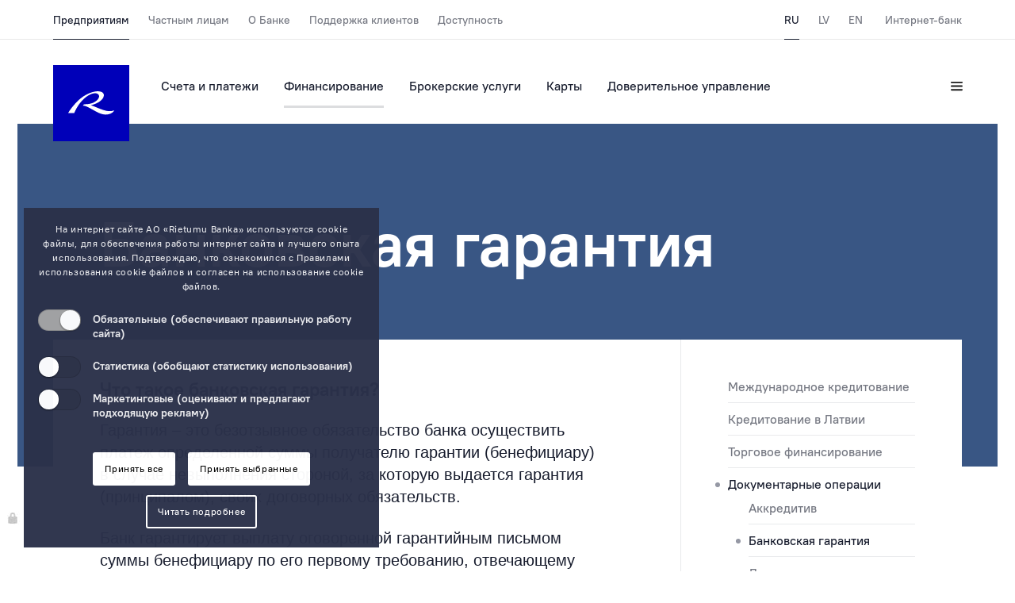

--- FILE ---
content_type: text/html; charset=utf-8
request_url: https://rietumu.com/ru/corporate/funding/funding-documentary-operations/funding-trade-guarantee
body_size: 11503
content:
<!DOCTYPE HTML>
<html lang="ru">
<head>
  <meta charset="utf-8">
  <title>Rietumu Banka - банк для корпоративных и частных клиентов.</title>


  <meta http-equiv="X-UA-Compatible" content="IE=edge">
  <meta name="viewport" content="width=device-width, initial-scale=1.0, maximum-scale=1.0, user-scalable=no">
  <meta http-equiv="X-UA-Compatible" content="ie=edge" />
  <meta name="theme-color" content="#0082ca" />
  <meta name="keywords" content="латвийский банк, счет в европейском банке, счет в латвийском банке, открыть счет в европейском банке, вклады в европе, вклады в банках европы, вклады в европейских банках, депозиты в европе, депозит в европейском банке, счет в европе, частный счет в европе" />
  <meta name="description" content="Крупнейший частный банк Балтии Rietumu предоставляет полный спектр банковских услуг вклады, депозиты, открытие частных и корпоративных счетов. " />
  <link rel="shortcut icon" href="/assets/favicon/favicon.ico?v=2" type="image/x-icon">
  <link rel="apple-touch-icon" href="/assets/favicon/apple-touch-icon.png">
  <link rel="apple-touch-icon" sizes="72x72" href="/assets/favicon/apple-touch-icon-72x72.png">
  <link rel="apple-touch-icon" sizes="114x114" href="/assets/favicon/apple-touch-icon-114x114.png">
  <link href="/css/style.css?v=4.5" rel="stylesheet">
  <link href="/css/addon.css?v=1.02" rel="stylesheet">
  <link href="/css/substyle.css" rel="stylesheet">
  <link href="/css/cookie.css?v=27" rel="stylesheet">

<!-- Google Tag Manager -->
<script>
  window.dataLayer = window.dataLayer || [];
  function gtag() { dataLayer.push(arguments); }
  gtag('consent', 'default', {
    'ad_user_data': 'denied',
    'ad_personalization': 'denied',
    'ad_storage': 'denied',
    'analytics_storage': 'denied',
    'wait_for_update': 500,
  });
  dataLayer.push({'gtm.start': new Date().getTime(), 'event': 'gtm.js'});

(function(w,d,s,l,i){w[l]=w[l]||[];w[l].push({'gtm.start':
new Date().getTime(),event:'gtm.js'});var f=d.getElementsByTagName(s)[0],
j=d.createElement(s),dl=l!='dataLayer'?'&l='+l:'';j.async=true;j.src=
'//www.googletagmanager.com/gtm.js?id='+i+dl;f.parentNode.insertBefore(j,f);
})(window,document,'script','dataLayer','GTM-5GJDFX');

gtag('config', 'AW-1072527457');

</script>
<!-- End Google Tag Manager -->

<script>
  function consentGrantedAdStorage() {
    // console.log('google enabled 2');

  gtag('consent', 'update', {
    'ad_storage': 'granted'
  });

  gtag('consent', 'update', {
    'ad_user_data': 'granted'
  });

  gtag('consent', 'update', {
    'ad_personalization': 'granted'
  });

  gtag('consent', 'update', {
    'analytics_storage': 'granted'
  });

  }
</script>
  <script type="text/javascript" src="/js/jquery.min.js"></script>
</head>

<body>
<!-- Google Tag Manager (noscript) -->
<noscript><iframe src="https://www.googletagmanager.com/ns.html?id=GTM-5GJDFX"
height="0" width="0" style="display:none;visibility:hidden"></iframe></noscript>
<!-- End Google Tag Manager (noscript) -->

  <header class="header modal-padding">
  <div class="header-prefix">
    <div class="container">
      <div class="row">
        <nav class="header-prefix__nav">
          
          <ul class="header-prefix__nav-primary" id="nb_top_menu" style="display:none;">
            <li><a class="header-prefix__nav-item is-selected" href="/ru/corporate">Предприятиям</a></li><li><a class="header-prefix__nav-item " href="/ru/person">Частным лицам</a></li><li><a class="header-prefix__nav-item " href="/ru/about-bank">О Банке</a></li><li><a class="header-prefix__nav-item " href="/ru/customer-support">Поддержка клиентов</a></li><li><a class="header-prefix__nav-item " href="/ru/accessibility">Доступность</a></li>
          </ul>
          
          <ul class="header-prefix__nav-secondary">
            <li><a class="header-prefix__nav-item is-selected" href="/ru/corporate/funding/funding-documentary-operations/funding-trade-guarantee">RU</a></li><li><a class="header-prefix__nav-item " href="/lv/corporate/funding/funding-documentary-operations/funding-trade-guarantee">LV</a></li><li><a class="header-prefix__nav-item " href="/en/corporate/funding/funding-documentary-operations/funding-trade-guarantee">EN</a></li>
            <li>
              <a href="https://i.rietumu.lv/#!/ru/login" class="header-prefix__nav-item" target="_blank"> Интернет-банк </a>
            </li>
          </ul>
        </nav>
      </div>
    </div>
  </div>
  <div class="header-main">
    <div class="container">
      <div class="row">
        <a href="/ru/" class="header__logo-box">
          <img src="/assets/media/logo.svg" alt="Rietumu banka logo" style="background-color: #0000b9;" />
        </a>
        <a href="/ru/" class="header-sticky__logo-box">
          <img src="/assets/media/r-white.svg" alt="Rietumu banka logo" />
        </a>
        
        <nav class="header-nav">
          
          <ul>
            <li><a class="header-nav__item " href="/ru/corporate/accounts">Счета и платежи</a></li><li><a class="header-nav__item is-selected" href="/ru/corporate/funding">Финансирование</a></li><li><a class="header-nav__item " href="/ru/corporate/trading">Брокерские услуги</a></li><li><a class="header-nav__item " href="/ru/corporate/cards">Карты</a></li><li><a class="header-nav__item " href="/ru/corporate/assets">Доверительное управление</a></li>
          </ul>
          
        </nav>

        <div class="header-nav__toolbox">
          <!-- <button class="header-nav__toolbox-item">
            <i class="header-icon header-icon--search"></i>
          </button> -->
          
          <button class="header-nav__toolbox-item js-call-modal" data-modal="burger">
            <i class="header-icon header-icon--hamburger"></i>
          </button>
        </div>
      </div>
    </div>
  </div>
</header>

<div class="header-burger modal modal-padding" id="burger">
  <div class="container header-burger__head">
    <div class="header-burger__head-primary">
      <a href="/" class="header-burger__logo">
        <img src="/assets/media/logo.svg" alt="Rietumu banka logo" />
      </a>
      
      <div class="header-burger__head-contacts">
        <a href="tel:+37167025555" class="header-burger__head-contacts-item">+371 6702 55 55</a>
        <div class="header-burger__head-contacts-label">Телефон</div>
      </div>
      
      <ul class="header-burger__head-links">
        <li><a class="header-burger__head-links-item is-selected" href="/ru/corporate/funding/funding-documentary-operations/funding-trade-guarantee">RU</a></li><li><a class="header-burger__head-links-item " href="/lv/corporate/funding/funding-documentary-operations/funding-trade-guarantee">LV</a></li><li><a class="header-burger__head-links-item " href="/en/corporate/funding/funding-documentary-operations/funding-trade-guarantee">EN</a></li>
        <li>
          <a href="https://i.rietumu.lv/#!/ru/login" class="header-burger__head-links-item">Интернет-банк</a>
        </li>
      </ul>
    </div>

    <div class="header-burger__btns">
      <!-- <button class="header-burger__btns-item">
        <i class="header-icon header-icon--search"></i>
      </button> -->
      
      <button class="header-burger__btns-item js-close-modal">
        <i class="header-icon header-icon--close"></i>
      </button>
    </div>
  </div>
  <nav class="header-burger-mob__nav" data-role="tab-container">
    
    <div class="header-burger-mob__sections">
      <ul class="header-burger-mob__sections-list" data-role="tabs">
        <li><button class="header-burger-mob__sections-item is-selected" data-tab="0" data-role="tab">Предприятиям</button></li><li><button class="header-burger-mob__sections-item " data-tab="1" data-role="tab">Частным лицам</button></li><li><button class="header-burger-mob__sections-item " data-tab="2" data-role="tab">О Банке</button></li><li><button class="header-burger-mob__sections-item " data-tab="3" data-role="tab">Поддержка клиентов</button></li><li><button class="header-burger-mob__sections-item " data-tab="4" data-role="tab">Доступность</button></li>
      </ul>
    </div>
    

    <div class="header-burger-mob__links" data-role="tab-content">
      
      <ul class="header-burger-mob__links-section is-selected" data-tab="0">
        
        <li>
          <a href="/ru/corporate/accounts" class="header-burger-mob__links-item ">Счета и платежи</a>
          
    <ul>
      
      <li>
        <a class="header-burger-mob__links-item " href="/ru/corporate/accounts/accounts-types">Расчётный счёт</a>
        
      </li>
      
      <li>
        <a class="header-burger-mob__links-item " href="/ru/corporate/accounts/payments">Платежи</a>
        
    <ul>
      
      <li>
        <a class="header-burger-mob__links-item " href="/ru/corporate/accounts/payments/payments-processing">Отправка и зачисление</a>
        
      </li>
      
      <li>
        <a class="header-burger-mob__links-item " href="/ru/corporate/accounts/payments/payments-auto">Автоматические платежи</a>
        
      </li>
      
      <li>
        <a class="header-burger-mob__links-item " href="/ru/corporate/accounts/payments/payments-cross">Cross Currency евро платёж</a>
        
      </li>
      
      <li>
        <a class="header-burger-mob__links-item " href="/ru/corporate/accounts/payments/payments-exotic">Курсы валют для Cross Currency</a>
        
      </li>
      
      <li>
        <a class="header-burger-mob__links-item " href="/ru/corporate/accounts/payments/payments-p2p">Платёж на карту другого банка</a>
        
      </li>
      
    </ul>
    
      </li>
      
      <li>
        <a class="header-burger-mob__links-item " href="/ru/corporate/accounts/fx">Валютные операции</a>
        
    <ul>
      
      <li>
        <a class="header-burger-mob__links-item " href="/ru/corporate/accounts/fx/fx-rates">Курсы валют</a>
        
      </li>
      
      <li>
        <a class="header-burger-mob__links-item " href="/ru/corporate/accounts/fx/fx-types">Виды валютных операций</a>
        
      </li>
      
      <li>
        <a class="header-burger-mob__links-item " href="/ru/corporate/accounts/fx/fx-recomendations">Рекомендации</a>
        
      </li>
      
    </ul>
    
      </li>
      
      <li>
        <a class="header-burger-mob__links-item " href="/ru/corporate/accounts/remote">Удаленное обслуживание</a>
        
    <ul>
      
      <li>
        <a class="header-burger-mob__links-item " href="/ru/corporate/accounts/remote/onpc">На компьютере</a>
        
    <ul>
      
      <li>
        <a class="header-burger-mob__links-item " href="/ru/corporate/accounts/remote/onpc/irietumu">iRietumu</a>
        
      </li>
      
      <li>
        <a class="header-burger-mob__links-item " href="/ru/corporate/accounts/remote/onpc/remote-elink">Система Enterprise Link</a>
        
      </li>
      
      <li>
        <a class="header-burger-mob__links-item " href="/ru/corporate/accounts/remote/onpc/remote-blink">Система Broker Link</a>
        
      </li>
      
    </ul>
    
      </li>
      
      <li>
        <a class="header-burger-mob__links-item " href="/ru/corporate/accounts/remote/irietumuhd">На планшете или смартфоне</a>
        
      </li>
      
      <li>
        <a class="header-burger-mob__links-item " href="/ru/corporate/accounts/remote/onphone">По телефону</a>
        
      </li>
      
      <li>
        <a class="header-burger-mob__links-item " href="/ru/corporate/accounts/remote/remote-mail">Уведомления об операциях (М- Банк)</a>
        
      </li>
      
      <li>
        <a class="header-burger-mob__links-item " href="/ru/corporate/accounts/remote/remote-rid">Система идентификации</a>
        
    <ul>
      
      <li>
        <a class="header-burger-mob__links-item " href="/ru/corporate/accounts/remote/remote-rid/remote-rid-devices">Устройства авторизации</a>
        
      </li>
      
    </ul>
    
      </li>
      
      <li>
        <a class="header-burger-mob__links-item " href="/ru/corporate/accounts/remote/psd2-api">Rietumu PSD2 API</a>
        
      </li>
      
    </ul>
    
      </li>
      
      <li>
        <a class="header-burger-mob__links-item " href="/ru/corporate/accounts/accounts-iban">Калькулятор IBAN</a>
        
      </li>
      
    </ul>
    
        </li>
        
        <li>
          <a href="/ru/corporate/funding" class="header-burger-mob__links-item is-selected">Финансирование</a>
          
    <ul>
      
      <li>
        <a class="header-burger-mob__links-item " href="/ru/corporate/funding/funding-loans">Международное кредитование</a>
        
    <ul>
      
      <li>
        <a class="header-burger-mob__links-item " href="/ru/corporate/funding/funding-loans/funding-loans-business">Кредитование бизнеса</a>
        
      </li>
      
      <li>
        <a class="header-burger-mob__links-item " href="/ru/corporate/funding/funding-loans/funding-loans-portfolio">Финансирование кредитного портфеля</a>
        
      </li>
      
    </ul>
    
      </li>
      
      <li>
        <a class="header-burger-mob__links-item " href="/ru/corporate/funding/funding-latvia">Кредитование в Латвии</a>
        
    <ul>
      
      <li>
        <a class="header-burger-mob__links-item " href="/ru/corporate/funding/funding-latvia/funding-latvia-business">Кредитование бизнеса</a>
        
      </li>
      
      <li>
        <a class="header-burger-mob__links-item " href="/ru/corporate/funding/funding-latvia/funding-latvia-transport">Кредитование транспорта</a>
        
      </li>
      
      <li>
        <a class="header-burger-mob__links-item " href="/ru/corporate/funding/funding-latvia/funding-latvia-portfolio">Финансирование кредитного портфеля</a>
        
      </li>
      
    </ul>
    
      </li>
      
      <li>
        <a class="header-burger-mob__links-item " href="/ru/corporate/funding/funding-trade">Торговое финансирование</a>
        
      </li>
      
      <li>
        <a class="header-burger-mob__links-item is-selected" href="/ru/corporate/funding/funding-documentary-operations">Документарные операции</a>
        
    <ul>
      
      <li>
        <a class="header-burger-mob__links-item " href="/ru/corporate/funding/funding-documentary-operations/funding-trade-letter">Аккредитив</a>
        
      </li>
      
      <li>
        <a class="header-burger-mob__links-item is-selected" href="/ru/corporate/funding/funding-documentary-operations/funding-trade-guarantee">Банковская гарантия</a>
        
      </li>
      
      <li>
        <a class="header-burger-mob__links-item " href="/ru/corporate/funding/funding-documentary-operations/funding-trade-collection">Документарное инкассо</a>
        
      </li>
      
    </ul>
    
      </li>
      
      <li>
        <a class="header-burger-mob__links-item " href="/ru/corporate/funding/funding-corporate">Корпоративные финансы</a>
        
    <ul>
      
      <li>
        <a class="header-burger-mob__links-item " href="/ru/corporate/funding/funding-corporate/funding-corporate-ma">M&A</a>
        
      </li>
      
      <li>
        <a class="header-burger-mob__links-item " href="/ru/corporate/funding/funding-corporate/funding-corporate-investments">Привлечение инвестиций</a>
        
      </li>
      
      <li>
        <a class="header-burger-mob__links-item " href="/ru/corporate/funding/funding-corporate/funding-corporate-realestate">Сделки с недвижимостью (покупка)</a>
        
      </li>
      
      <li>
        <a class="header-burger-mob__links-item " href="/ru/corporate/funding/funding-corporate/funding-corporate-monitoring">Исследование и аналитика рынка</a>
        
      </li>
      
    </ul>
    
      </li>
      
      <li>
        <a class="header-burger-mob__links-item " href="/ru/corporate/funding/bond-issues">Эмиссии облигаций</a>
        
      </li>
      
      <li>
        <a class="header-burger-mob__links-item " href="/ru/corporate/funding/funding-loans-transport">Кредитование транспорта</a>
        
      </li>
      
      <li>
        <a class="header-burger-mob__links-item " href="/ru/corporate/funding/funding-conditions">Порядок предоставления кредитов</a>
        
      </li>
      
    </ul>
    
        </li>
        
        <li>
          <a href="/ru/corporate/trading" class="header-burger-mob__links-item ">Брокерские услуги</a>
          
    <ul>
      
      <li>
        <a class="header-burger-mob__links-item " href="/ru/corporate/trading/financing">Финансирование</a>
        
    <ul>
      
      <li>
        <a class="header-burger-mob__links-item " href="/ru/corporate/trading/financing/equity-financing">Ценные бумаги которые могут быть использованы в качестве залога</a>
        
      </li>
      
    </ul>
    
      </li>
      
      <li>
        <a class="header-burger-mob__links-item " href="/ru/corporate/trading/trading-metals">Драгоценные металлы</a>
        
      </li>
      
    </ul>
    
        </li>
        
        <li>
          <a href="/ru/corporate/cards" class="header-burger-mob__links-item ">Карты</a>
          
    <ul>
      
      <li>
        <a class="header-burger-mob__links-item " href="/ru/corporate/cards/cardstype">Платёжные карты</a>
        
    <ul>
      
      <li>
        <a class="header-burger-mob__links-item " href="/ru/corporate/cards/cardstype/corporate">Platinum Corporate</a>
        
      </li>
      
      <li>
        <a class="header-burger-mob__links-item " href="/ru/corporate/cards/cardstype/visa_gold">Gold Corporate</a>
        
      </li>
      
      <li>
        <a class="header-burger-mob__links-item " href="/ru/corporate/cards/cardstype/business">Argentum Corporate</a>
        
      </li>
      
      <li>
        <a class="header-burger-mob__links-item " href="/ru/corporate/cards/cardstype/oxygenium">Oxygenium Corporate</a>
        
      </li>
      
    </ul>
    
      </li>
      
      <li>
        <a class="header-burger-mob__links-item " href="/ru/corporate/cards/google-pay">Google Pay</a>
        
      </li>
      
      <li>
        <a class="header-burger-mob__links-item " href="/ru/corporate/cards/cs">Удобство и безопасность</a>
        
      </li>
      
      <li>
        <a class="header-burger-mob__links-item " href="/ru/corporate/cards/salary-cards">Зарплатный проект</a>
        
      </li>
      
      <li>
        <a class="header-burger-mob__links-item " href="/ru/corporate/cards/cardslimit">Кредитный лимит</a>
        
      </li>
      
      <li>
        <a class="header-burger-mob__links-item " href="/ru/corporate/cards/insurance">Страхование</a>
        
      </li>
      
      <li>
        <a class="header-burger-mob__links-item " href="/ru/corporate/cards/ecommerce">eCommerce</a>
        
      </li>
      
      <li>
        <a class="header-burger-mob__links-item " href="/ru/corporate/cards/cards-priority">Priority Pass</a>
        
      </li>
      
      <li>
        <a class="header-burger-mob__links-item " href="/ru/corporate/cards/cards-faq">FAQ: Платежные карты</a>
        
      </li>
      
    </ul>
    
        </li>
        
        <li>
          <a href="/ru/corporate/assets" class="header-burger-mob__links-item ">Доверительное управление</a>
          
    <ul>
      
      <li>
        <a class="header-burger-mob__links-item " href="/ru/corporate/assets/investment">Инвестиционный подход</a>
        
      </li>
      
      <li>
        <a class="header-burger-mob__links-item " href="/ru/corporate/assets/contacts">Контакты</a>
        
      </li>
      
      <li>
        <a class="header-burger-mob__links-item " href="/ru/corporate/assets/sustainability">Принцип устойчивого развития в доверительном управлении</a>
        
      </li>
      
    </ul>
    
        </li>
        
      </ul>
      
      <ul class="header-burger-mob__links-section " data-tab="1">
        
        <li>
          <a href="/ru/person/accounts" class="header-burger-mob__links-item ">Счета и платежи</a>
          
    <ul>
      
      <li>
        <a class="header-burger-mob__links-item " href="/ru/person/accounts/accounts-types">Расчётный счёт</a>
        
      </li>
      
      <li>
        <a class="header-burger-mob__links-item " href="/ru/person/accounts/payments">Платежи</a>
        
    <ul>
      
      <li>
        <a class="header-burger-mob__links-item " href="/ru/person/accounts/payments/payments-processing">Отправка и зачисление</a>
        
      </li>
      
      <li>
        <a class="header-burger-mob__links-item " href="/ru/person/accounts/payments/payments-auto">Автоматические платежи</a>
        
      </li>
      
      <li>
        <a class="header-burger-mob__links-item " href="/ru/person/accounts/payments/payments-cross">Cross Currency евро платёж</a>
        
      </li>
      
      <li>
        <a class="header-burger-mob__links-item " href="/ru/person/accounts/payments/payments-exotic">Курсы валют для Cross Currency</a>
        
      </li>
      
      <li>
        <a class="header-burger-mob__links-item " href="/ru/person/accounts/payments/payments-p2p">Платёж на карту другого банка</a>
        
      </li>
      
    </ul>
    
      </li>
      
      <li>
        <a class="header-burger-mob__links-item " href="/ru/person/accounts/fx">Валютные операции</a>
        
    <ul>
      
      <li>
        <a class="header-burger-mob__links-item " href="/ru/person/accounts/fx/fx-types">Виды валютных операций</a>
        
      </li>
      
      <li>
        <a class="header-burger-mob__links-item " href="/ru/person/accounts/fx/fx-recomendations">Рекомендации</a>
        
      </li>
      
    </ul>
    
      </li>
      
      <li>
        <a class="header-burger-mob__links-item " href="/ru/person/accounts/remote">Удаленное обслуживание</a>
        
    <ul>
      
      <li>
        <a class="header-burger-mob__links-item " href="/ru/person/accounts/remote/onpc">На компьютере</a>
        
    <ul>
      
      <li>
        <a class="header-burger-mob__links-item " href="/ru/person/accounts/remote/onpc/irietumu">iRietumu</a>
        
      </li>
      
      <li>
        <a class="header-burger-mob__links-item " href="/ru/person/accounts/remote/onpc/remote-elink">Система Enterprise Link</a>
        
      </li>
      
      <li>
        <a class="header-burger-mob__links-item " href="/ru/person/accounts/remote/onpc/remote-blink">Система Broker Link</a>
        
      </li>
      
    </ul>
    
      </li>
      
      <li>
        <a class="header-burger-mob__links-item " href="/ru/person/accounts/remote/irietumuhd">На планшете или смартфоне</a>
        
      </li>
      
      <li>
        <a class="header-burger-mob__links-item " href="/ru/person/accounts/remote/onphone">По телефону</a>
        
      </li>
      
      <li>
        <a class="header-burger-mob__links-item " href="/ru/person/accounts/remote/remote-mail">Уведомления об операциях (М- Банк)</a>
        
      </li>
      
      <li>
        <a class="header-burger-mob__links-item " href="/ru/person/accounts/remote/remote-rid">Система идентификации</a>
        
    <ul>
      
      <li>
        <a class="header-burger-mob__links-item " href="/ru/person/accounts/remote/remote-rid/remote-rid-devices">Устройства авторизации</a>
        
      </li>
      
    </ul>
    
      </li>
      
      <li>
        <a class="header-burger-mob__links-item " href="/ru/person/accounts/remote/psd2-api">Rietumu PSD2 API</a>
        
      </li>
      
    </ul>
    
      </li>
      
      <li>
        <a class="header-burger-mob__links-item " href="/ru/person/accounts/accounts-iban">Калькулятор IBAN</a>
        
      </li>
      
    </ul>
    
        </li>
        
        <li>
          <a href="/ru/person/investment" class="header-burger-mob__links-item ">Вклады и сейфы</a>
          
    <ul>
      
      <li>
        <a class="header-burger-mob__links-item " href="/ru/person/investment/investment-classic-deposits">Классические депозиты</a>
        
    <ul>
      
      <li>
        <a class="header-burger-mob__links-item " href="/ru/person/investment/investment-classic-deposits/deporates">Вклады</a>
        
      </li>
      
      <li>
        <a class="header-burger-mob__links-item " href="/ru/person/investment/investment-classic-deposits/investment-classic-return">Досрочное расторжение вкладов</a>
        
      </li>
      
    </ul>
    
      </li>
      
      <li>
        <a class="header-burger-mob__links-item " href="/ru/person/investment/investment-gold">Инвестиционное золото</a>
        
      </li>
      
      <li>
        <a class="header-burger-mob__links-item " href="/ru/person/investment/safe-boxes">Индивидуальные сейфы</a>
        
      </li>
      
    </ul>
    
        </li>
        
        <li>
          <a href="/ru/person/cards" class="header-burger-mob__links-item ">Карты</a>
          
    <ul>
      
      <li>
        <a class="header-burger-mob__links-item " href="/ru/person/cards/visa">Платёжные карты</a>
        
    <ul>
      
      <li>
        <a class="header-burger-mob__links-item " href="/ru/person/cards/visa/visa_infinite">Visa Infinite</a>
        
    <ul>
      
      <li>
        <a class="header-burger-mob__links-item " href="/ru/person/cards/visa/visa_infinite/concierge">Консьерж сервис</a>
        
      </li>
      
    </ul>
    
      </li>
      
      <li>
        <a class="header-burger-mob__links-item " href="/ru/person/cards/visa/visa_platinum">Visa Platinum</a>
        
      </li>
      
      <li>
        <a class="header-burger-mob__links-item " href="/ru/person/cards/visa/visa_gold">Visa Gold</a>
        
      </li>
      
    </ul>
    
      </li>
      
      <li>
        <a class="header-burger-mob__links-item " href="/ru/person/cards/google-pay">Google Pay</a>
        
      </li>
      
      <li>
        <a class="header-burger-mob__links-item " href="/ru/person/cards/cs">Удобство и безопасность</a>
        
      </li>
      
      <li>
        <a class="header-burger-mob__links-item " href="/ru/person/cards/insurance">Страхование</a>
        
      </li>
      
      <li>
        <a class="header-burger-mob__links-item " href="/ru/person/cards/baby">Дополнительные карты для членов семьи</a>
        
      </li>
      
      <li>
        <a class="header-burger-mob__links-item " href="/ru/person/cards/limit">Кредитный лимит</a>
        
      </li>
      
      <li>
        <a class="header-burger-mob__links-item " href="/ru/person/cards/cards-priority">Priority Pass</a>
        
      </li>
      
      <li>
        <a class="header-burger-mob__links-item " href="/ru/person/cards/cards-faq">FAQ: Платежные карты</a>
        
      </li>
      
    </ul>
    
        </li>
        
        <li>
          <a href="/ru/person/funding" class="header-burger-mob__links-item ">Кредиты</a>
          
    <ul>
      
      <li>
        <a class="header-burger-mob__links-item " href="/ru/person/funding/funding-latvia">Ипотека в Латвии</a>
        
      </li>
      
      <li>
        <a class="header-burger-mob__links-item " href="/ru/person/funding/funding-london">Ипотека в Лондоне</a>
        
      </li>
      
      <li>
        <a class="header-burger-mob__links-item " href="/ru/person/funding/accounts-trans">Счет сделки</a>
        
      </li>
      
    </ul>
    
        </li>
        
        <li>
          <a href="/ru/person/trading" class="header-burger-mob__links-item ">Брокерские услуги</a>
          
    <ul>
      
      <li>
        <a class="header-burger-mob__links-item " href="/ru/person/trading/financing">Финансирование</a>
        
    <ul>
      
      <li>
        <a class="header-burger-mob__links-item " href="/ru/person/trading/financing/equity-financing">Ценные бумаги которые могут быть использованы в качестве залога</a>
        
      </li>
      
    </ul>
    
      </li>
      
      <li>
        <a class="header-burger-mob__links-item " href="/ru/person/trading/trading-metals">Драгоценные металлы</a>
        
      </li>
      
    </ul>
    
        </li>
        
        <li>
          <a href="/ru/person/assets" class="header-burger-mob__links-item ">Доверительное управление</a>
          
    <ul>
      
      <li>
        <a class="header-burger-mob__links-item " href="/ru/person/assets/investment">Инвестиционный подход</a>
        
      </li>
      
      <li>
        <a class="header-burger-mob__links-item " href="/ru/person/assets/contacts">Контакты</a>
        
      </li>
      
      <li>
        <a class="header-burger-mob__links-item " href="/ru/person/assets/sustainability">Принцип устойчивого развития в доверительном управлении</a>
        
      </li>
      
    </ul>
    
        </li>
        
      </ul>
      
      <ul class="header-burger-mob__links-section " data-tab="2">
        
        <li>
          <a href="/ru/about-bank/about-rietumu" class="header-burger-mob__links-item ">О Rietumu</a>
          
    <ul>
      
      <li>
        <a class="header-burger-mob__links-item " href="/ru/about-bank/about-rietumu/about-bank-2">О нас</a>
        
      </li>
      
      <li>
        <a class="header-burger-mob__links-item " href="/ru/about-bank/about-rietumu/bank-history">История банка</a>
        
      </li>
      
      <li>
        <a class="header-burger-mob__links-item " href="/ru/about-bank/about-rietumu/bank-rblf">Общественная деятельность</a>
        
      </li>
      
      <li>
        <a class="header-burger-mob__links-item " href="/ru/about-bank/about-rietumu/management">Руководство</a>
        
      </li>
      
      <li>
        <a class="header-burger-mob__links-item " href="/ru/about-bank/about-rietumu/bank-feedback">Предложения и жалобы</a>
        
    <ul>
      
      <li>
        <a class="header-burger-mob__links-item " href="/ru/about-bank/about-rietumu/bank-feedback/bank-feedback-ombuds">Омбуд</a>
        
      </li>
      
      <li>
        <a class="header-burger-mob__links-item " href="/ru/about-bank/about-rietumu/bank-feedback/whistleblowing">Информирование о нарушениях</a>
        
      </li>
      
    </ul>
    
      </li>
      
      <li>
        <a class="header-burger-mob__links-item " href="/ru/about-bank/about-rietumu/bank-sustainability">Устойчивое развитие</a>
        
    <ul>
      
      <li>
        <a class="header-burger-mob__links-item " href="/ru/about-bank/about-rietumu/bank-sustainability/bank-car-envir">Окружающая среда</a>
        
      </li>
      
      <li>
        <a class="header-burger-mob__links-item " href="/ru/about-bank/about-rietumu/bank-sustainability/bank-pers-policy">Сотрудники</a>
        
      </li>
      
      <li>
        <a class="header-burger-mob__links-item " href="/ru/about-bank/about-rietumu/bank-sustainability/bank-charity">Общество и социальная ответственность</a>
        
      </li>
      
      <li>
        <a class="header-burger-mob__links-item " href="/ru/about-bank/about-rietumu/bank-sustainability/bank-bus-sust">Корпоративное управление</a>
        
      </li>
      
    </ul>
    
      </li>
      
    </ul>
    
        </li>
        
        <li>
          <a href="/ru/about-bank/legal-def" class="header-burger-mob__links-item ">Правовые акты</a>
          
    <ul>
      
      <li>
        <a class="header-burger-mob__links-item " href="/ru/about-bank/legal-def/about-kyc">Знай своего клиента</a>
        
    <ul>
      
      <li>
        <a class="header-burger-mob__links-item " href="/ru/about-bank/legal-def/about-kyc/about-kyc-legislation">Нормативные акты</a>
        
      </li>
      
      <li>
        <a class="header-burger-mob__links-item " href="/ru/about-bank/legal-def/about-kyc/about-kyc-sanction">Основные вопросы и ответы о санкциях</a>
        
      </li>
      
      <li>
        <a class="header-burger-mob__links-item " href="/ru/about-bank/legal-def/about-kyc/about-acc-switching">Информация для потребителей о смене счета</a>
        
      </li>
      
    </ul>
    
      </li>
      
      <li>
        <a class="header-burger-mob__links-item " href="/ru/about-bank/legal-def/bank-privacy">Конфиденциальность</a>
        
    <ul>
      
      <li>
        <a class="header-burger-mob__links-item " href="/ru/about-bank/legal-def/bank-privacy/conf">Принципы защиты пользовательских данных</a>
        
      </li>
      
      <li>
        <a class="header-burger-mob__links-item " href="/ru/about-bank/legal-def/bank-privacy/privacy">Декларация защиты данных пользователей приложений</a>
        
      </li>
      
      <li>
        <a class="header-burger-mob__links-item " href="/ru/about-bank/legal-def/bank-privacy/cookie-policy">Правила использования cookie файлов</a>
        
      </li>
      
      <li>
        <a class="header-burger-mob__links-item " href="/ru/about-bank/legal-def/bank-privacy/gdpr-client-data-processing">Декларация обработки персональных данных клиента</a>
        
      </li>
      
    </ul>
    
      </li>
      
      <li>
        <a class="header-burger-mob__links-item " href="/ru/about-bank/legal-def/acc-security">Безопасность средств и счетов</a>
        
      </li>
      
      <li>
        <a class="header-burger-mob__links-item " href="/ru/about-bank/legal-def/investment-classic-guarantee">Гарантии вкладов</a>
        
      </li>
      
      <li>
        <a class="header-burger-mob__links-item " href="/ru/about-bank/legal-def/investor-protection">Cистема защиты инвесторов</a>
        
      </li>
      
      <li>
        <a class="header-burger-mob__links-item " href="/ru/about-bank/legal-def/cust">Основной счет потребителя</a>
        
      </li>
      
      <li>
        <a class="header-burger-mob__links-item " href="/ru/about-bank/legal-def/discharge">Погашение задолженностей по докризисным ипотечным кредитам</a>
        
      </li>
      
    </ul>
    
        </li>
        
        <li>
          <a href="/ru/about-bank/bank-finance" class="header-burger-mob__links-item ">Финансовые результаты</a>
          
    <ul>
      
      <li>
        <a class="header-burger-mob__links-item " href="/ru/about-bank/bank-finance/bank-finance-audited">Финансовые отчеты</a>
        
      </li>
      
      <li>
        <a class="header-burger-mob__links-item " href="/ru/about-bank/bank-finance/bank-finance-statement">Корпоративное управление</a>
        
      </li>
      
    </ul>
    
        </li>
        
        <li>
          <a href="/ru/about-bank/bank-details" class="header-burger-mob__links-item ">Контакты и реквизиты</a>
          
        </li>
        
      </ul>
      
      <ul class="header-burger-mob__links-section " data-tab="3">
        
        <li>
          <a href="/ru/customer-support/customer-support-info" class="header-burger-mob__links-item ">Поддержка клиентов</a>
          
    <ul>
      
      <li>
        <a class="header-burger-mob__links-item " href="/ru/customer-support/customer-support-info/support-customer">Поддержка клиентов</a>
        
      </li>
      
      <li>
        <a class="header-burger-mob__links-item " href="/ru/customer-support/customer-support-info/support-cards">Карты</a>
        
      </li>
      
      <li>
        <a class="header-burger-mob__links-item " href="/ru/customer-support/customer-support-info/support-internetbank">Интернет‑банк</a>
        
      </li>
      
      <li>
        <a class="header-burger-mob__links-item " href="/ru/customer-support/customer-support-info/support-contacts">Контакты</a>
        
      </li>
      
    </ul>
    
        </li>
        
      </ul>
      
      <ul class="header-burger-mob__links-section " data-tab="4">
        
        <li>
          <a href="/ru/accessibility/accessibility-info" class="header-burger-mob__links-item ">Информация о доступности</a>
          
        </li>
        
      </ul>
      
    </div>
    
  </nav>
  <nav class="header-burger__nav container">
    
    <div class="header-burger__nav-col">
      <div class="header-burger__nav-col-title"  id="corporate">Предприятиям</div>
      
      <ul class="header-burger__nav-col-links">
        
        <li>
          <a href="/ru/corporate/accounts" class="header-burger__links-item ">Счета и платежи</a>
          
    <ul>
      
      <li>
        <a class="header-burger__links-item " href="/ru/corporate/accounts/accounts-types">Расчётный счёт</a>
        
      </li>
      
      <li>
        <a class="header-burger__links-item " href="/ru/corporate/accounts/payments">Платежи</a>
        
    <ul>
      
      <li>
        <a class="header-burger__links-item " href="/ru/corporate/accounts/payments/payments-processing">Отправка и зачисление</a>
        
      </li>
      
      <li>
        <a class="header-burger__links-item " href="/ru/corporate/accounts/payments/payments-auto">Автоматические платежи</a>
        
      </li>
      
      <li>
        <a class="header-burger__links-item " href="/ru/corporate/accounts/payments/payments-cross">Cross Currency евро платёж</a>
        
      </li>
      
      <li>
        <a class="header-burger__links-item " href="/ru/corporate/accounts/payments/payments-exotic">Курсы валют для Cross Currency</a>
        
      </li>
      
      <li>
        <a class="header-burger__links-item " href="/ru/corporate/accounts/payments/payments-p2p">Платёж на карту другого банка</a>
        
      </li>
      
    </ul>
    
      </li>
      
      <li>
        <a class="header-burger__links-item " href="/ru/corporate/accounts/fx">Валютные операции</a>
        
    <ul>
      
      <li>
        <a class="header-burger__links-item " href="/ru/corporate/accounts/fx/fx-rates">Курсы валют</a>
        
      </li>
      
      <li>
        <a class="header-burger__links-item " href="/ru/corporate/accounts/fx/fx-types">Виды валютных операций</a>
        
      </li>
      
      <li>
        <a class="header-burger__links-item " href="/ru/corporate/accounts/fx/fx-recomendations">Рекомендации</a>
        
      </li>
      
    </ul>
    
      </li>
      
      <li>
        <a class="header-burger__links-item " href="/ru/corporate/accounts/remote">Удаленное обслуживание</a>
        
    <ul>
      
      <li>
        <a class="header-burger__links-item " href="/ru/corporate/accounts/remote/onpc">На компьютере</a>
        
    <ul>
      
      <li>
        <a class="header-burger__links-item " href="/ru/corporate/accounts/remote/onpc/irietumu">iRietumu</a>
        
      </li>
      
      <li>
        <a class="header-burger__links-item " href="/ru/corporate/accounts/remote/onpc/remote-elink">Система Enterprise Link</a>
        
      </li>
      
      <li>
        <a class="header-burger__links-item " href="/ru/corporate/accounts/remote/onpc/remote-blink">Система Broker Link</a>
        
      </li>
      
    </ul>
    
      </li>
      
      <li>
        <a class="header-burger__links-item " href="/ru/corporate/accounts/remote/irietumuhd">На планшете или смартфоне</a>
        
      </li>
      
      <li>
        <a class="header-burger__links-item " href="/ru/corporate/accounts/remote/onphone">По телефону</a>
        
      </li>
      
      <li>
        <a class="header-burger__links-item " href="/ru/corporate/accounts/remote/remote-mail">Уведомления об операциях (М- Банк)</a>
        
      </li>
      
      <li>
        <a class="header-burger__links-item " href="/ru/corporate/accounts/remote/remote-rid">Система идентификации</a>
        
    <ul>
      
      <li>
        <a class="header-burger__links-item " href="/ru/corporate/accounts/remote/remote-rid/remote-rid-devices">Устройства авторизации</a>
        
      </li>
      
    </ul>
    
      </li>
      
      <li>
        <a class="header-burger__links-item " href="/ru/corporate/accounts/remote/psd2-api">Rietumu PSD2 API</a>
        
      </li>
      
    </ul>
    
      </li>
      
      <li>
        <a class="header-burger__links-item " href="/ru/corporate/accounts/accounts-iban">Калькулятор IBAN</a>
        
      </li>
      
    </ul>
    
        </li>
        
        <li>
          <a href="/ru/corporate/funding" class="header-burger__links-item is-selected">Финансирование</a>
          
    <ul>
      
      <li>
        <a class="header-burger__links-item " href="/ru/corporate/funding/funding-loans">Международное кредитование</a>
        
    <ul>
      
      <li>
        <a class="header-burger__links-item " href="/ru/corporate/funding/funding-loans/funding-loans-business">Кредитование бизнеса</a>
        
      </li>
      
      <li>
        <a class="header-burger__links-item " href="/ru/corporate/funding/funding-loans/funding-loans-portfolio">Финансирование кредитного портфеля</a>
        
      </li>
      
    </ul>
    
      </li>
      
      <li>
        <a class="header-burger__links-item " href="/ru/corporate/funding/funding-latvia">Кредитование в Латвии</a>
        
    <ul>
      
      <li>
        <a class="header-burger__links-item " href="/ru/corporate/funding/funding-latvia/funding-latvia-business">Кредитование бизнеса</a>
        
      </li>
      
      <li>
        <a class="header-burger__links-item " href="/ru/corporate/funding/funding-latvia/funding-latvia-transport">Кредитование транспорта</a>
        
      </li>
      
      <li>
        <a class="header-burger__links-item " href="/ru/corporate/funding/funding-latvia/funding-latvia-portfolio">Финансирование кредитного портфеля</a>
        
      </li>
      
    </ul>
    
      </li>
      
      <li>
        <a class="header-burger__links-item " href="/ru/corporate/funding/funding-trade">Торговое финансирование</a>
        
      </li>
      
      <li>
        <a class="header-burger__links-item is-selected" href="/ru/corporate/funding/funding-documentary-operations">Документарные операции</a>
        
    <ul>
      
      <li>
        <a class="header-burger__links-item " href="/ru/corporate/funding/funding-documentary-operations/funding-trade-letter">Аккредитив</a>
        
      </li>
      
      <li>
        <a class="header-burger__links-item is-selected" href="/ru/corporate/funding/funding-documentary-operations/funding-trade-guarantee">Банковская гарантия</a>
        
      </li>
      
      <li>
        <a class="header-burger__links-item " href="/ru/corporate/funding/funding-documentary-operations/funding-trade-collection">Документарное инкассо</a>
        
      </li>
      
    </ul>
    
      </li>
      
      <li>
        <a class="header-burger__links-item " href="/ru/corporate/funding/funding-corporate">Корпоративные финансы</a>
        
    <ul>
      
      <li>
        <a class="header-burger__links-item " href="/ru/corporate/funding/funding-corporate/funding-corporate-ma">M&A</a>
        
      </li>
      
      <li>
        <a class="header-burger__links-item " href="/ru/corporate/funding/funding-corporate/funding-corporate-investments">Привлечение инвестиций</a>
        
      </li>
      
      <li>
        <a class="header-burger__links-item " href="/ru/corporate/funding/funding-corporate/funding-corporate-realestate">Сделки с недвижимостью (покупка)</a>
        
      </li>
      
      <li>
        <a class="header-burger__links-item " href="/ru/corporate/funding/funding-corporate/funding-corporate-monitoring">Исследование и аналитика рынка</a>
        
      </li>
      
    </ul>
    
      </li>
      
      <li>
        <a class="header-burger__links-item " href="/ru/corporate/funding/bond-issues">Эмиссии облигаций</a>
        
      </li>
      
      <li>
        <a class="header-burger__links-item " href="/ru/corporate/funding/funding-loans-transport">Кредитование транспорта</a>
        
      </li>
      
      <li>
        <a class="header-burger__links-item " href="/ru/corporate/funding/funding-conditions">Порядок предоставления кредитов</a>
        
      </li>
      
    </ul>
    
        </li>
        
        <li>
          <a href="/ru/corporate/trading" class="header-burger__links-item ">Брокерские услуги</a>
          
    <ul>
      
      <li>
        <a class="header-burger__links-item " href="/ru/corporate/trading/financing">Финансирование</a>
        
    <ul>
      
      <li>
        <a class="header-burger__links-item " href="/ru/corporate/trading/financing/equity-financing">Ценные бумаги которые могут быть использованы в качестве залога</a>
        
      </li>
      
    </ul>
    
      </li>
      
      <li>
        <a class="header-burger__links-item " href="/ru/corporate/trading/trading-metals">Драгоценные металлы</a>
        
      </li>
      
    </ul>
    
        </li>
        
        <li>
          <a href="/ru/corporate/cards" class="header-burger__links-item ">Карты</a>
          
    <ul>
      
      <li>
        <a class="header-burger__links-item " href="/ru/corporate/cards/cardstype">Платёжные карты</a>
        
    <ul>
      
      <li>
        <a class="header-burger__links-item " href="/ru/corporate/cards/cardstype/corporate">Platinum Corporate</a>
        
      </li>
      
      <li>
        <a class="header-burger__links-item " href="/ru/corporate/cards/cardstype/visa_gold">Gold Corporate</a>
        
      </li>
      
      <li>
        <a class="header-burger__links-item " href="/ru/corporate/cards/cardstype/business">Argentum Corporate</a>
        
      </li>
      
      <li>
        <a class="header-burger__links-item " href="/ru/corporate/cards/cardstype/oxygenium">Oxygenium Corporate</a>
        
      </li>
      
    </ul>
    
      </li>
      
      <li>
        <a class="header-burger__links-item " href="/ru/corporate/cards/google-pay">Google Pay</a>
        
      </li>
      
      <li>
        <a class="header-burger__links-item " href="/ru/corporate/cards/cs">Удобство и безопасность</a>
        
      </li>
      
      <li>
        <a class="header-burger__links-item " href="/ru/corporate/cards/salary-cards">Зарплатный проект</a>
        
      </li>
      
      <li>
        <a class="header-burger__links-item " href="/ru/corporate/cards/cardslimit">Кредитный лимит</a>
        
      </li>
      
      <li>
        <a class="header-burger__links-item " href="/ru/corporate/cards/insurance">Страхование</a>
        
      </li>
      
      <li>
        <a class="header-burger__links-item " href="/ru/corporate/cards/ecommerce">eCommerce</a>
        
      </li>
      
      <li>
        <a class="header-burger__links-item " href="/ru/corporate/cards/cards-priority">Priority Pass</a>
        
      </li>
      
      <li>
        <a class="header-burger__links-item " href="/ru/corporate/cards/cards-faq">FAQ: Платежные карты</a>
        
      </li>
      
    </ul>
    
        </li>
        
        <li>
          <a href="/ru/corporate/assets" class="header-burger__links-item ">Доверительное управление</a>
          
    <ul>
      
      <li>
        <a class="header-burger__links-item " href="/ru/corporate/assets/investment">Инвестиционный подход</a>
        
      </li>
      
      <li>
        <a class="header-burger__links-item " href="/ru/corporate/assets/contacts">Контакты</a>
        
      </li>
      
      <li>
        <a class="header-burger__links-item " href="/ru/corporate/assets/sustainability">Принцип устойчивого развития в доверительном управлении</a>
        
      </li>
      
    </ul>
    
        </li>
        
      </ul>
    </div>
    
    <div class="header-burger__nav-col">
      <div class="header-burger__nav-col-title"  id="person">Частным лицам</div>
      
      <ul class="header-burger__nav-col-links">
        
        <li>
          <a href="/ru/person/accounts" class="header-burger__links-item ">Счета и платежи</a>
          
    <ul>
      
      <li>
        <a class="header-burger__links-item " href="/ru/person/accounts/accounts-types">Расчётный счёт</a>
        
      </li>
      
      <li>
        <a class="header-burger__links-item " href="/ru/person/accounts/payments">Платежи</a>
        
    <ul>
      
      <li>
        <a class="header-burger__links-item " href="/ru/person/accounts/payments/payments-processing">Отправка и зачисление</a>
        
      </li>
      
      <li>
        <a class="header-burger__links-item " href="/ru/person/accounts/payments/payments-auto">Автоматические платежи</a>
        
      </li>
      
      <li>
        <a class="header-burger__links-item " href="/ru/person/accounts/payments/payments-cross">Cross Currency евро платёж</a>
        
      </li>
      
      <li>
        <a class="header-burger__links-item " href="/ru/person/accounts/payments/payments-exotic">Курсы валют для Cross Currency</a>
        
      </li>
      
      <li>
        <a class="header-burger__links-item " href="/ru/person/accounts/payments/payments-p2p">Платёж на карту другого банка</a>
        
      </li>
      
    </ul>
    
      </li>
      
      <li>
        <a class="header-burger__links-item " href="/ru/person/accounts/fx">Валютные операции</a>
        
    <ul>
      
      <li>
        <a class="header-burger__links-item " href="/ru/person/accounts/fx/fx-types">Виды валютных операций</a>
        
      </li>
      
      <li>
        <a class="header-burger__links-item " href="/ru/person/accounts/fx/fx-recomendations">Рекомендации</a>
        
      </li>
      
    </ul>
    
      </li>
      
      <li>
        <a class="header-burger__links-item " href="/ru/person/accounts/remote">Удаленное обслуживание</a>
        
    <ul>
      
      <li>
        <a class="header-burger__links-item " href="/ru/person/accounts/remote/onpc">На компьютере</a>
        
    <ul>
      
      <li>
        <a class="header-burger__links-item " href="/ru/person/accounts/remote/onpc/irietumu">iRietumu</a>
        
      </li>
      
      <li>
        <a class="header-burger__links-item " href="/ru/person/accounts/remote/onpc/remote-elink">Система Enterprise Link</a>
        
      </li>
      
      <li>
        <a class="header-burger__links-item " href="/ru/person/accounts/remote/onpc/remote-blink">Система Broker Link</a>
        
      </li>
      
    </ul>
    
      </li>
      
      <li>
        <a class="header-burger__links-item " href="/ru/person/accounts/remote/irietumuhd">На планшете или смартфоне</a>
        
      </li>
      
      <li>
        <a class="header-burger__links-item " href="/ru/person/accounts/remote/onphone">По телефону</a>
        
      </li>
      
      <li>
        <a class="header-burger__links-item " href="/ru/person/accounts/remote/remote-mail">Уведомления об операциях (М- Банк)</a>
        
      </li>
      
      <li>
        <a class="header-burger__links-item " href="/ru/person/accounts/remote/remote-rid">Система идентификации</a>
        
    <ul>
      
      <li>
        <a class="header-burger__links-item " href="/ru/person/accounts/remote/remote-rid/remote-rid-devices">Устройства авторизации</a>
        
      </li>
      
    </ul>
    
      </li>
      
      <li>
        <a class="header-burger__links-item " href="/ru/person/accounts/remote/psd2-api">Rietumu PSD2 API</a>
        
      </li>
      
    </ul>
    
      </li>
      
      <li>
        <a class="header-burger__links-item " href="/ru/person/accounts/accounts-iban">Калькулятор IBAN</a>
        
      </li>
      
    </ul>
    
        </li>
        
        <li>
          <a href="/ru/person/investment" class="header-burger__links-item ">Вклады и сейфы</a>
          
    <ul>
      
      <li>
        <a class="header-burger__links-item " href="/ru/person/investment/investment-classic-deposits">Классические депозиты</a>
        
    <ul>
      
      <li>
        <a class="header-burger__links-item " href="/ru/person/investment/investment-classic-deposits/deporates">Вклады</a>
        
      </li>
      
      <li>
        <a class="header-burger__links-item " href="/ru/person/investment/investment-classic-deposits/investment-classic-return">Досрочное расторжение вкладов</a>
        
      </li>
      
    </ul>
    
      </li>
      
      <li>
        <a class="header-burger__links-item " href="/ru/person/investment/investment-gold">Инвестиционное золото</a>
        
      </li>
      
      <li>
        <a class="header-burger__links-item " href="/ru/person/investment/safe-boxes">Индивидуальные сейфы</a>
        
      </li>
      
    </ul>
    
        </li>
        
        <li>
          <a href="/ru/person/cards" class="header-burger__links-item ">Карты</a>
          
    <ul>
      
      <li>
        <a class="header-burger__links-item " href="/ru/person/cards/visa">Платёжные карты</a>
        
    <ul>
      
      <li>
        <a class="header-burger__links-item " href="/ru/person/cards/visa/visa_infinite">Visa Infinite</a>
        
    <ul>
      
      <li>
        <a class="header-burger__links-item " href="/ru/person/cards/visa/visa_infinite/concierge">Консьерж сервис</a>
        
      </li>
      
    </ul>
    
      </li>
      
      <li>
        <a class="header-burger__links-item " href="/ru/person/cards/visa/visa_platinum">Visa Platinum</a>
        
      </li>
      
      <li>
        <a class="header-burger__links-item " href="/ru/person/cards/visa/visa_gold">Visa Gold</a>
        
      </li>
      
    </ul>
    
      </li>
      
      <li>
        <a class="header-burger__links-item " href="/ru/person/cards/google-pay">Google Pay</a>
        
      </li>
      
      <li>
        <a class="header-burger__links-item " href="/ru/person/cards/cs">Удобство и безопасность</a>
        
      </li>
      
      <li>
        <a class="header-burger__links-item " href="/ru/person/cards/insurance">Страхование</a>
        
      </li>
      
      <li>
        <a class="header-burger__links-item " href="/ru/person/cards/baby">Дополнительные карты для членов семьи</a>
        
      </li>
      
      <li>
        <a class="header-burger__links-item " href="/ru/person/cards/limit">Кредитный лимит</a>
        
      </li>
      
      <li>
        <a class="header-burger__links-item " href="/ru/person/cards/cards-priority">Priority Pass</a>
        
      </li>
      
      <li>
        <a class="header-burger__links-item " href="/ru/person/cards/cards-faq">FAQ: Платежные карты</a>
        
      </li>
      
    </ul>
    
        </li>
        
        <li>
          <a href="/ru/person/funding" class="header-burger__links-item ">Кредиты</a>
          
    <ul>
      
      <li>
        <a class="header-burger__links-item " href="/ru/person/funding/funding-latvia">Ипотека в Латвии</a>
        
      </li>
      
      <li>
        <a class="header-burger__links-item " href="/ru/person/funding/funding-london">Ипотека в Лондоне</a>
        
      </li>
      
      <li>
        <a class="header-burger__links-item " href="/ru/person/funding/accounts-trans">Счет сделки</a>
        
      </li>
      
    </ul>
    
        </li>
        
        <li>
          <a href="/ru/person/trading" class="header-burger__links-item ">Брокерские услуги</a>
          
    <ul>
      
      <li>
        <a class="header-burger__links-item " href="/ru/person/trading/financing">Финансирование</a>
        
    <ul>
      
      <li>
        <a class="header-burger__links-item " href="/ru/person/trading/financing/equity-financing">Ценные бумаги которые могут быть использованы в качестве залога</a>
        
      </li>
      
    </ul>
    
      </li>
      
      <li>
        <a class="header-burger__links-item " href="/ru/person/trading/trading-metals">Драгоценные металлы</a>
        
      </li>
      
    </ul>
    
        </li>
        
        <li>
          <a href="/ru/person/assets" class="header-burger__links-item ">Доверительное управление</a>
          
    <ul>
      
      <li>
        <a class="header-burger__links-item " href="/ru/person/assets/investment">Инвестиционный подход</a>
        
      </li>
      
      <li>
        <a class="header-burger__links-item " href="/ru/person/assets/contacts">Контакты</a>
        
      </li>
      
      <li>
        <a class="header-burger__links-item " href="/ru/person/assets/sustainability">Принцип устойчивого развития в доверительном управлении</a>
        
      </li>
      
    </ul>
    
        </li>
        
      </ul>
    </div>
    
    <div class="header-burger__nav-col">
      <div class="header-burger__nav-col-title"  id="about-bank">О Банке</div>
      
      <ul class="header-burger__nav-col-links">
        
        <li>
          <a href="/ru/about-bank/about-rietumu" class="header-burger__links-item ">О Rietumu</a>
          
    <ul>
      
      <li>
        <a class="header-burger__links-item " href="/ru/about-bank/about-rietumu/about-bank-2">О нас</a>
        
      </li>
      
      <li>
        <a class="header-burger__links-item " href="/ru/about-bank/about-rietumu/bank-history">История банка</a>
        
      </li>
      
      <li>
        <a class="header-burger__links-item " href="/ru/about-bank/about-rietumu/bank-rblf">Общественная деятельность</a>
        
      </li>
      
      <li>
        <a class="header-burger__links-item " href="/ru/about-bank/about-rietumu/management">Руководство</a>
        
      </li>
      
      <li>
        <a class="header-burger__links-item " href="/ru/about-bank/about-rietumu/bank-feedback">Предложения и жалобы</a>
        
    <ul>
      
      <li>
        <a class="header-burger__links-item " href="/ru/about-bank/about-rietumu/bank-feedback/bank-feedback-ombuds">Омбуд</a>
        
      </li>
      
      <li>
        <a class="header-burger__links-item " href="/ru/about-bank/about-rietumu/bank-feedback/whistleblowing">Информирование о нарушениях</a>
        
      </li>
      
    </ul>
    
      </li>
      
      <li>
        <a class="header-burger__links-item " href="/ru/about-bank/about-rietumu/bank-sustainability">Устойчивое развитие</a>
        
    <ul>
      
      <li>
        <a class="header-burger__links-item " href="/ru/about-bank/about-rietumu/bank-sustainability/bank-car-envir">Окружающая среда</a>
        
      </li>
      
      <li>
        <a class="header-burger__links-item " href="/ru/about-bank/about-rietumu/bank-sustainability/bank-pers-policy">Сотрудники</a>
        
      </li>
      
      <li>
        <a class="header-burger__links-item " href="/ru/about-bank/about-rietumu/bank-sustainability/bank-charity">Общество и социальная ответственность</a>
        
      </li>
      
      <li>
        <a class="header-burger__links-item " href="/ru/about-bank/about-rietumu/bank-sustainability/bank-bus-sust">Корпоративное управление</a>
        
      </li>
      
    </ul>
    
      </li>
      
    </ul>
    
        </li>
        
        <li>
          <a href="/ru/about-bank/legal-def" class="header-burger__links-item ">Правовые акты</a>
          
    <ul>
      
      <li>
        <a class="header-burger__links-item " href="/ru/about-bank/legal-def/about-kyc">Знай своего клиента</a>
        
    <ul>
      
      <li>
        <a class="header-burger__links-item " href="/ru/about-bank/legal-def/about-kyc/about-kyc-legislation">Нормативные акты</a>
        
      </li>
      
      <li>
        <a class="header-burger__links-item " href="/ru/about-bank/legal-def/about-kyc/about-kyc-sanction">Основные вопросы и ответы о санкциях</a>
        
      </li>
      
      <li>
        <a class="header-burger__links-item " href="/ru/about-bank/legal-def/about-kyc/about-acc-switching">Информация для потребителей о смене счета</a>
        
      </li>
      
    </ul>
    
      </li>
      
      <li>
        <a class="header-burger__links-item " href="/ru/about-bank/legal-def/bank-privacy">Конфиденциальность</a>
        
    <ul>
      
      <li>
        <a class="header-burger__links-item " href="/ru/about-bank/legal-def/bank-privacy/conf">Принципы защиты пользовательских данных</a>
        
      </li>
      
      <li>
        <a class="header-burger__links-item " href="/ru/about-bank/legal-def/bank-privacy/privacy">Декларация защиты данных пользователей приложений</a>
        
      </li>
      
      <li>
        <a class="header-burger__links-item " href="/ru/about-bank/legal-def/bank-privacy/cookie-policy">Правила использования cookie файлов</a>
        
      </li>
      
      <li>
        <a class="header-burger__links-item " href="/ru/about-bank/legal-def/bank-privacy/gdpr-client-data-processing">Декларация обработки персональных данных клиента</a>
        
      </li>
      
    </ul>
    
      </li>
      
      <li>
        <a class="header-burger__links-item " href="/ru/about-bank/legal-def/acc-security">Безопасность средств и счетов</a>
        
      </li>
      
      <li>
        <a class="header-burger__links-item " href="/ru/about-bank/legal-def/investment-classic-guarantee">Гарантии вкладов</a>
        
      </li>
      
      <li>
        <a class="header-burger__links-item " href="/ru/about-bank/legal-def/investor-protection">Cистема защиты инвесторов</a>
        
      </li>
      
      <li>
        <a class="header-burger__links-item " href="/ru/about-bank/legal-def/cust">Основной счет потребителя</a>
        
      </li>
      
      <li>
        <a class="header-burger__links-item " href="/ru/about-bank/legal-def/discharge">Погашение задолженностей по докризисным ипотечным кредитам</a>
        
      </li>
      
    </ul>
    
        </li>
        
        <li>
          <a href="/ru/about-bank/bank-finance" class="header-burger__links-item ">Финансовые результаты</a>
          
    <ul>
      
      <li>
        <a class="header-burger__links-item " href="/ru/about-bank/bank-finance/bank-finance-audited">Финансовые отчеты</a>
        
      </li>
      
      <li>
        <a class="header-burger__links-item " href="/ru/about-bank/bank-finance/bank-finance-statement">Корпоративное управление</a>
        
      </li>
      
    </ul>
    
        </li>
        
        <li>
          <a href="/ru/about-bank/bank-details" class="header-burger__links-item ">Контакты и реквизиты</a>
          
        </li>
        
      </ul>
    </div>
    
    <div class="header-burger__nav-col">
      <div class="header-burger__nav-col-title"  id="customer-support">Поддержка клиентов</div>
      
      <ul class="header-burger__nav-col-links">
        
        <li>
          <a href="/ru/customer-support/customer-support-info" class="header-burger__links-item ">Поддержка клиентов</a>
          
    <ul>
      
      <li>
        <a class="header-burger__links-item " href="/ru/customer-support/customer-support-info/support-customer">Поддержка клиентов</a>
        
      </li>
      
      <li>
        <a class="header-burger__links-item " href="/ru/customer-support/customer-support-info/support-cards">Карты</a>
        
      </li>
      
      <li>
        <a class="header-burger__links-item " href="/ru/customer-support/customer-support-info/support-internetbank">Интернет‑банк</a>
        
      </li>
      
      <li>
        <a class="header-burger__links-item " href="/ru/customer-support/customer-support-info/support-contacts">Контакты</a>
        
      </li>
      
    </ul>
    
        </li>
        
      </ul>
    </div>
    
    <div class="header-burger__nav-col">
      <div class="header-burger__nav-col-title"  id="accessibility">Доступность</div>
      
      <ul class="header-burger__nav-col-links">
        
        <li>
          <a href="/ru/accessibility/accessibility-info" class="header-burger__links-item ">Информация о доступности</a>
          
        </li>
        
      </ul>
    </div>
    
    
  </nav>
</div>
<script>
var current_mode='';
$(document).ready(function() {
  current_mode = getCookie('Legal');
	// console.log('Cookie: '+current_mode);
  getCurrentMode();
  /*
  $("a.header-prefix__nav-item").click(function (e)  { 
      e.preventDefault();
      var host=$(this).attr('href');
      var mode=host.split('/');
      if (mode[2]==='corporate') {
        setCookie('Legal','corporate',31);
      }
      if (mode[2]==='person') {
        setCookie('Legal','person',31);
      }
      document.location.href=window.location.protocol+'//'+window.location.hostname+host;
  });
*/
  $("a.header__logo-box, a.header-sticky__logo-box").click(function (e)  { 
    // stop event
      e.preventDefault();
      var host=$(this).attr('href');
      var mode=host.split('/');

      if (current_mode==='corporate') {
        host='/'+mode[1]+'/corporate';
      } else {
        host='/'+mode[1]+'/person';
      }
      document.location.href=window.location.protocol+'//'+window.location.hostname+host;
      // console.log('Set Mode: '+host);
  });
});

// add nb 2019.07.09 Cookie function
function setCookie(name,value,days) {
    var expires = "";
    if (days) {
        var date = new Date();
        date.setTime(date.getTime() + (days*24*60*60*1000));
        expires = "; expires=" + date.toUTCString();
    }
    document.cookie = name + "=" + (value || "")  + expires + "; path=/";
}
function getCookie(name) {
    var nameEQ = name + "=";
    var ca = document.cookie.split(';');
    for(var i=0;i < ca.length;i++) {
        var c = ca[i];
        while (c.charAt(0)==' ') c = c.substring(1,c.length);
        if (c.indexOf(nameEQ) == 0) return c.substring(nameEQ.length,c.length);
    }
    return null;
}

function getCurrentMode(){
  $('.header-prefix__nav-primary').find('a.header-prefix__nav-item').each(function(){
    if ($(this).hasClass('is-selected')) {
      var host=$(this).attr('href');
      var mode=host.split('/');
      // console.log('Selected: '+mode[2]);
      if (mode[2]==='corporate') {
        setCookie('Legal','corporate',31);
        current_mode='corporate';
      }
      if (mode[2]==='person') {
        setCookie('Legal','person',31);
        current_mode='person';
      }
    }
  });
}

</script>
  <div class="wrapper">
    
<div class="block-cover block-text-cover" style="background-image: url(/files/cover/default_cover.png); background-color: #395684; color:#FFF;">
  <div class="container">
    
    <ul class="block-text-cover__crumbs">
      <li><a href="/ru/corporate">Предприятиям</a></li><li><a href="/ru/corporate/funding">Финансирование</a></li><li><a href="/ru/corporate/funding/funding-documentary-operations">Документарные операции</a></li>
    </ul>
    
    
      <h1 class="block-text-cover__title reducible-title">Банковская гарантия</h1>
    
  </div>
</div>

<div class="container">
  <div class="row">
    <div class="block-content">
      <aside class="sidenav">
        <div class="sidenav__accordion">
  <button type="button" class="sidenav__accordion-toggler toggler">
    <i class="icon icon-list"></i> Все разделы
  </button>
  <button type="button" class="sidenav__accordion-arrow toggler"></button>
  
  <ul class="sidenav__links">
    <li><a class="sidenav__links-item" href="/ru/corporate/funding/funding-loans">Международное кредитование</a></li> <li><a class="sidenav__links-item" href="/ru/corporate/funding/funding-latvia">Кредитование в Латвии</a></li> <li><a class="sidenav__links-item" href="/ru/corporate/funding/funding-trade">Торговое финансирование</a></li> 
    <li>
      <a class="sidenav__links-item is-selected" href="/ru/corporate/funding/funding-documentary-operations">Документарные операции</a>
      <ul>
        <li><a class="sidenav__links-item" href="/ru/corporate/funding/funding-documentary-operations/funding-trade-letter">Аккредитив</a></li> <li><a class="sidenav__links-item is-selected" href="/ru/corporate/funding/funding-documentary-operations/funding-trade-guarantee">Банковская гарантия</a></li> <li><a class="sidenav__links-item" href="/ru/corporate/funding/funding-documentary-operations/funding-trade-collection">Документарное инкассо</a></li>
      </ul>
    </li>
     <li><a class="sidenav__links-item" href="/ru/corporate/funding/funding-corporate">Корпоративные финансы</a></li> <li><a class="sidenav__links-item" href="/ru/corporate/funding/bond-issues">Эмиссии облигаций</a></li> <li><a class="sidenav__links-item" href="/ru/corporate/funding/funding-loans-transport">Кредитование транспорта</a></li> <li><a class="sidenav__links-item" href="/ru/corporate/funding/funding-conditions">Порядок предоставления кредитов</a></li>
    
    
  </ul>
  
</div>
      </aside>
      <div class="block-content__main block-text">
        <h3>Что такое банковская гарантия?</h3>

<p>Гарантия – это безотзывное обязательство банка осуществить платеж определенной суммы получателю гарантии (бенефициару) в случае невыполнения стороной, за которую выдается гарантия (принципалом), своих договорных обязательств.</p> 

<p>Банк гарантирует выплату оговоренной гарантийным письмом суммы бенефициару по его первому требованию, отвечающему условиям гарантии.</p>

<p>Порядок взаимодействия сторон по гарантиям регулируется Унифицированными правилами для гарантий по требованию, разработанными Международной торговой палатой в Париже, публикация № 758, редакция 2010 г. (URDG758).</p>

<h3>Какие гарантии выпускает банк?</h3> 

<p>Гарантия возврата авансового платежа – обеспечивает возврат авансового платежа бенефициару в случае невыполнения принципалом условий договора.</p>

<p>Гарантия оплаты – обеспечивает выполнение платежных обязательств принципала перед бенефициаром согласно договору. </p>

<p>Гарантия исполнения обязательств –и обеспечивает оплату указанной в гарантии суммы бенефициару, в случае, если принципал нарушил свои договорные обязательства.</p>

<p>Тендерная гарантия – обеспечивает исполнение обязательств участника тендера в соответствии с положением о тендере. </p>

<h3>Что может выступать обеспечением для выпуска гарантии?</h3>

<ul><li>денежное обеспечение</li>
<li>депозит</li>
<li>другой вид обеспечения согласно кредитной политике банка</li></ul>

<h3>Что требуется для выпуска гарантии?</h3>

<p>Клиенту банка необходимо предоставить заполненное распоряжение на выдачу гарантийного письма и документ, исполнение обязательств по которому будет обеспечивать гарантия (договор/тендерная документация/или иной документ), разместить на счету сумму денежного обеспечения или согласовать с банком иной вид обеспечения.</p><div class="block-text__card">

    <div class="block-info block-info--yellow" style="background-color: #ebf2fb;">
        <div style="font-size:1.5rem;">
            Анна Меренкова, CDCS
        </div>
        <div class="block-link_box__item-dscr" style="margin-top: 0px">
            Старший специалист по документарным операциям
        </div>
        <div style="margin-top: 10px">
            <div>
                <strong style="font-size: 1.2rem;">
                    +371 6702 5249
                </strong>
            </div>
            <div style="margin-top: 5px;">
                <a class="btn-link btn-link--dark" href="/cdn-cgi/l/email-protection#d2a6a0b3b6b78db4bbbcb3bcb1b792a0bbb7a6a7bfa7fcbea4">
                    <span class="__cf_email__" data-cfemail="ccb8beada8a993aaa5a2ada2afa98cbea5a9b8b9a1b9e2a0ba">[email&#160;protected]</span>
                </a>
            </div>
        </div>
    </div>



    <div class="block-link_box " style="margin-top: 0px;">
        <ul class="block-link_box__list">
            <li>
                <div class="block-link_box__list-item">
                  <a class="btn-link btn-link--dark" href="/ru/document/documents-trade">
                        <img alt="" class="" src="/files/icons/doc_icon.svg" style="height: 1.6rem;">
                            Документы
                        </img>
                    </a>

                </div>
            </li>
            <li>
                <div class="block-link_box__list-item">
  <a class="btn-link btn-link--dark" href="/ru/fees">
                        <img alt="" class="" src="/files/icons/fees_icon.svg" style="height: 1.6rem;">
                            Тарифы
                        </img>
                    </a>
                    
                </div>
            </li>
        </ul>
    </div>
</div>
      </div>
    </div>
  </div>
</div>


  </div>
	  
	<div class="footer-infoBlock"> <div class="textBlock"> Сайт Rietumu Banka использует cookie файлы для более эффективного просмотра сайта. Продолжая пользоваться данным сайтом, вы согласны с условиями нашей политики использования <a href="/ru/about-bank/legal-def/bank-privacy/cookie-policy" class="btn-link btn-link--dark">cookie файлов</a>. Информация <a href="/ru/about-bank/about-rietumu/bank-history" class="btn-link btn-link--dark">о банке</a> и <a href="/ru/about-bank/legal-def/bank-privacy/conf" class="btn-link btn-link--dark">обработке персональных данных</a>.</div><div class="infoBlock-CloseButton"></div></div>  

<!-- new cookies -->
<div class="avia-cookie-consent-wrap responsive" id="top">
  <div class="avia-cookie-consent avia-cookiemessage-bottom-left" id="nc" style="display:none;">
    <div class="container">
    <p class="avia_cookie_text" style="line-height: 1.5;margin-bottom:20px;">На интернет сайте АО «Rietumu Banka» используются cookie файлы, для обеспечения работы интернет сайта и лучшего опыта использования. Подтверждаю, что ознакомился с <a href="/ru/about-bank/legal-def/bank-privacy/cookie-policy">Правилами использования cookie файлов</a> и согласен на использование cookie файлов.</p>

    <div class="av-toggle-switch av-cookie-disable-external-toggle av-cookie-save-unchecked av-cookie-default-checked active"><label>
      <input type="checkbox" checked="checked" id="ch_1" disabled>
      <span class="toggle-track" style="background: #a4a4a4 !important;"></span>
      <span class="toggle-label-content"> Обязательные (обеспечивают правильную работу сайта) </span></label>
    </div>

    <div class="av-toggle-switch av-cookie-disable-external-toggle av-cookie-save-unchecked av-cookie-default-checked active"><label>
      <input type="checkbox" checked="checked" id="ch_2" class="aviaPrivacyGoogleMapsDisabled " name="aviaPrivacyGoogleMapsDisabled">
      <span class="toggle-track"></span><span class="toggle-label-content"> Статистика (обобщают статистику использования) </span></label>
    </div>

    <div class="av-toggle-switch av-cookie-disable-external-toggle av-cookie-save-unchecked av-cookie-default-checked active"><label>
      <input type="checkbox" checked="checked" id="ch_3" class="aviaPrivacyGoogleMapsDisabled " name="aviaPrivacyGoogleMapsDisabled">
      <span class="toggle-track"></span><span class="toggle-label-content"> Маркетинговые (оценивают и предлагают подходящую рекламу) </span></label>
    </div>


    <p style="margin-bottom:10px;">&nbsp;</p>
        <a href="#" class="avia-button avia-color-theme-color-highlight avia-cookie-consent-button avia-cookie-consent-button-2  avia-cookie-close-bar " id="btn_all">Принять все</a>
    <a href="#" class="avia-button avia-color-theme-color-highlight avia-cookie-consent-button avia-cookie-consent-button-2  avia-cookie-close-bar " id="btn_set">Принять выбранные</a>
    <a href="/ru/about-bank/legal-def/bank-privacy/cookie-policy" class="avia-button avia-color-theme-color-highlight avia-cookie-consent-button avia-cookie-consent-button-3 av-extra-cookie-btn  avia-cookie-link-btn ">Читать подробнее</a>
  </div>
</div>

<div id="av-cookie-consent-badge" title="Open Message Bar" class="av-consent-badge-left-bottom"></div>

</div>
 
<!-- end cookies -->


	  
  <footer class="footer" style="background-color: #0000b9;">
<script data-cfasync="false" src="/cdn-cgi/scripts/5c5dd728/cloudflare-static/email-decode.min.js"></script><script>
// for amazon
$(document).ready(function () {
    if ($('#rbs').html()!='rb') {
        $('#footer_fees_link').attr('href','/ru/service-page');
    }
});
</script>
    <div class="footer-main">
        <div class="container">
            <div class="footer-main__row">
                <div class="footer-main__col">
                    <div class="footer-main__col-item">
                        
                        <div class="footer__label">
                            Телефон
                        </div>
			<a class="footer__tel" href="tel:+37167025555">
                            +371 6702 55 55
                        </a>

                    </div>
                    <div class="footer-main__col-item">
                        <address class="footer__address">
                            Латвия, Рига,<br/>ул. Весетас, 7<br/>LV-1013
                        </address>
                        <a class="footer__link" href="/ru/about-bank/bank-details">
                            На карте
                        </a>
			<!-- <img class="footer-postfix__logo" src="/img/wwflogo.png" alt="Rietumu Banka" style="height: 50pt;display: block;margin-top: 30px;"> -->
                    </div>
                    <div class="footer-main__col-item only-mobile">
                        <ul class="footer-main__contact-links">
                            <li>
                                <span class="footer__label">
                                    Email:
                                </span>
                                <a href="/cdn-cgi/l/email-protection#4c25222a230c3e25293839213962203a">
                                    <span class="__cf_email__" data-cfemail="fe97909891be8c979b8a8b938bd09288">[email&#160;protected]</span>
                                </a>
                            </li>
                        </ul>
                    </div>
                </div>
                <div class="footer-main__col no-mob">
                    <div class="footer-main__col-item">
                        <div class="footer__label">
                            Email
                        </div>
                        <a href="/cdn-cgi/l/email-protection#7b12151d143b09121e0f0e160e55170d">
                            <span class="__cf_email__" data-cfemail="d0b9beb6bf90a2b9b5a4a5bda5febca6">[email&#160;protected]</span>
                        </a>
                    </div>
                    <div class="footer-main__col-item footer-soc">
                        <a href="https://www.facebook.com/RietumuBank">
                            <img alt="facebook RietumuBank" src="/files/icons/soc-facebook.svg"/>
                        </a><!--
                        <a href="http://twitter.com/#!/rietumubank">
                            <img alt="twitter RietumuBank" src="/files/icons/soc-tw.svg"/>
                        </a>
                        <a href="http://rietumubank.livejournal.com/">
                            <img alt="livejournal RietumuBank" src="/files/icons/soc-lj.svg"/>
                        </a>-->
                        <a href="https://www.linkedin.com/company/rietumu-banka/">
                            <img alt="linkedin RietumuBank" src="/files/icons/soc-in.svg?v.1.1"/>
                        </a>                        
                    </div>
                </div>
                <div class="footer-main__col no-mob">
                    <div class="footer-main__col-item">
                        <div class="footer__label">
                            Время работы
                            </mode:msg{footer.text.work_time_text}#>
                        </div>
                        <div>
                            пн-пт 09:00-18:00
                        </div>
                    </div>
                    <div class="footer-main__col-item">
                        <div class="footer__label">
                            Индивидуальные сейфы
                        </div>
                        <div>
                            пн-пт 09:00-18:00
                        </div>
                    </div>
                </div>
                <div class="footer-main__col">
                    <ul class="footer-main__links">
                        <li>
                            <a class="footer__link" href="/ru/about-bank/legal-def/bank-privacy/conf">
                                Конфиденциальность
                            </a>
                        </li>
                        <li>
                            <a class="footer__link" href="/ru/about-bank/bank-details">
                                Контакты и реквизиты
                            </a>
                        </li>
                        <li>
                            <a class="footer__link" href="/ru/about-bank/legal-def/investment-classic-guarantee">
                                Гарантии вкладов
                            </a>
                        </li>
 			<li>
                            <a class="footer__link" href="/ru/about-bank/legal-def/acc-security">
                                Безопасность средств и счетов
                            </a>
                        </li>

			<li>
                            <a class="footer__link" href="/ru/about-bank/legal-def/investor-protection">
                                Система защиты вкладчиков
                            </a>
                        </li>  
                        <li>
                            <a class="footer__link" href="/ru/fees">
                                Тарифы
                            </a>
                        </li>
                        <li>
                            <a class="footer__link" href="/ru/document">
                                Документы
                            </a>
                        </li>
                    	<li>
                            <a class="footer__link" href="/ru/about-bank/about-rietumu/bank-feedback/whistleblowing">
                                Информирование о нарушениях
                            </a>
                        </li>
                        <li style="margin-top: 10px;">
                            <a href="https://itunes.apple.com/us/app/irietumu-hd/id863820884?ls=1&mt=8">
                                <img alt="app irietumu-hd" src="/files/icons/appstore.svg" style="height: 40px;"/>
                            </a>
                            <a href="https://play.google.com/store/apps/details?id=com.rietumu.ibank">
                                <img alt="app irietumu-hd" src="/files/icons/googlePlay.svg" style="height: 40px;"/>
                            </a>
                        </li>
                    </ul>
                </div>
            </div>
        </div>
    </div>
    <div class="footer-postfix">
        <div class="container">
            <div class="footer-postfix__logo-box">
                <img class="footer-postfix__logo" src="/assets/media/logo-horizontal.svg?v.1" alt="Rietumu Banka" />
            </div>
            <div class="footer-postfix__row">
                <div class="footer-postfix__item">
                    <div class="footer-postfix__item-text">
                        © 1992—2025 АО "Rietumu Banka"
                    </div>
                    <div class="footer-postfix__item-text">
                        Лицензия КРФК, № регистра 06.01.04.018/245 Банк предоставляет финансовые услуги в ряде стран ЕС в рамках свободы предоставления услуг 
                    </div>
                </div>
            </div>
        </div>
    </div>
</footer>

    <div id="rbs" style="display:none">rb</div>

  <script data-cfasync="false" src="/cdn-cgi/scripts/5c5dd728/cloudflare-static/email-decode.min.js"></script><script type="text/javascript" src="/js/jquery-ui.min.js"></script>
  <script type="text/javascript" src="/js/jquery.selectric.js?v=1.08"></script>
  <script type="text/javascript" src="/js/sizzle.min.js"></script>
  <script type="text/javascript" src="/js/on.js?v=33"></script>
  <script type="text/javascript" src="/js/owl.carousel.min.js"></script>
  <script type="text/javascript" src="/js/rangeslider.min.js"></script>
  <script type="text/javascript" src="/js/bundle.js?v=1.07"></script>
  
</body>
</html>

--- FILE ---
content_type: text/css
request_url: https://rietumu.com/css/substyle.css
body_size: 2977
content:
.rb-input {
  position: relative;
  padding: 20px 0;
}
.rb-input__label {
  display: block;
  margin-bottom: 0.25rem;
  font-size: 1rem;
  line-height: 1.25;
}
.rb-input__input {
  border: 1px solid rgba(133, 134, 140, 0.2);
  border-radius: 0.25rem;
  font-size: 1.125rem;
  padding: 0.75rem;
  width: 100%;
}
.rb-input__input:-moz-placeholder,
.rb-input__input::-moz-placeholder,
.rb-input__input:-ms-input-placeholder,
.rb-input__input::-webkit-input-placeholder,
.rb-input__input::placeholder {
  color: #0bf;
}
.rb-input__input.invalid {
  border-color: #e7391e;
}
.rb-input__hint {
  display: block;
  position: absolute;
  right: 0;
  bottom: 4px;
  left: 0;
  z-index: 1;
  font-size: 12px;
  line-height: 16px;
  white-space: nowrap;
  text-overflow: ellipsis;
  overflow: hidden;
}
.rb-input__hint_error {
  color: #e7391e;
}
.rb-input__hint + .rb-input__hint {
  display: none;
}

.rb-input__select {
  position: relative;
  display: block;
  border: 1px solid rgba(133, 134, 140, 0.2);
  border-radius: 0.25rem;
  font-size: 1.125rem;
}
.rb-input__select:after {
  content: "";
  display: block;
  position: absolute;
  right: 0.75rem;
  top: 50%;
  bottom: 50%;
  margin-top: -0.5rem;
  width: 0.625rem;
  height: 1rem;
  background-image: url(../../assets/media/angle-down.svg);
  background-repeat: no-repeat;
  background-position: center center;
  background-size: 0.625rem 1rem;
  opacity: 0.5;
  pointer-events: none;
}
.rb-input__select select {
  background: transparent;
  border: none;
  font-size: 1.125rem;
  line-height: 1.33;
  -webkit-appearance: none;
}
.rb-input__select select:focus {
  outline: none;
}
.rb-input__select select,
.rb-input__select .selectric {
  padding: 0.75rem 2rem 0.75rem 0.75rem;
  background: transparent;
  border: none;
  font-size: 1.125rem;
  line-height: 1.33;
  min-height: 49px;
  -webkit-appearance: none;
}
@media screen and (max-width: 768px) {
  .rb-input__select {
    display: block;
  }
  .rb-input__select select {
    width: 100%;
  }
}

.rb-error {
  padding: 0.6875rem 1.75rem 0.8125rem 1.75rem;
  font-size: 1rem;
  line-height: 1.5;
  color: #e7391e;
}

.rb-radio,
.rb-check {
  display: inline-block;
  position: relative;
  z-index: 1;
  width: 18px;
  height: 18px;
  vertical-align: middle;
}
.rb-radio__input,
.rb-check__input {
  position: absolute;
  top: -7px;
  left: -7px;
  z-index: 2;
  opacity: 0;
  width: 32px;
  height: 32px;
  -webkit-appearance: none;
}

.rb-radio__icon {
  display: block;
  position: absolute;
  top: 0;
  left: 0;
  z-index: 1;
  width: 18px;
  height: 18px;
  border: 1px solid #b6b6b6;
  border-radius: 100%;
  background: #fff;

  -webkit-transition: box-shadow 200ms;
}
.rb-radio__input:active:not(:disabled) + .rb-radio__icon {
  border-color: 0 0 0 2px rgba(79, 66, 199, 0.3);
}
.rb-radio__input:focus + .rb-radio__icon {
  -webkit-box-shadow: 0 0 0 8px rgba(182, 182, 182, 0.2);
  box-shadow: 0 0 0 8px rgba(182, 182, 182, 0.2);
}
.rb-radio__input:checked + .rb-radio__icon {
  border-color: #4f42c7;
}
.rb-radio__input:checked:focus + .rb-radio__icon {
  -webkit-box-shadow: 0 0 0 8px rgba(79, 66, 199, 0.1);
  box-shadow: 0 0 0 8px rgba(79, 66, 199, 0.1);
}
.rb-radio__input + .rb-radio__icon:before {
  content: "";
  display: block;
  position: relative;
  left: 2px;
  top: 2px;
  width: 12px;
  height: 12px;
  background: #4f42c7;
  -webkit-border-radius: 100%;
  border-radius: 100%;

  -webkit-transform: scale(0);
  -ms-transform: scale(0);
  -o-transform: scale(0);
  transform: scale(0);

  -webkit-transition: 240ms;
  -o-transition: 240ms;
  transition: 240ms;
}
.rb-radio__input:checked + .rb-radio__icon:before {
  -webkit-transform: scale(1);
  -ms-transform: scale(1);
  -o-transform: scale(1);
  transform: scale(1);
}
.rb-radio__input:disabled + .rb-radio__icon {
  background: rgba(0, 0, 0, 0.1);
  -webkit-box-shadow: none;
  box-shadow: none;
  opacity: 0.6;
}
.rb-radio__input:active:not(:disabled) + .rb-radio__icon {
  border-color: 0 0 0 2px rgba(79, 66, 199, 0.3);
}
.rb-radio__input:focus + .rb-radio__icon {
  -webkit-box-shadow: 0 0 0 8px rgba(182, 182, 182, 0.2);
  box-shadow: 0 0 0 8px rgba(182, 182, 182, 0.2);
}
.rb-radio__input:checked + .rb-radio__icon {
  border-color: #4f42c7;
}
.rb-radio__input:checked:focus + i {
  -webkit-box-shadow: 0 0 0 8px rgba(79, 66, 199, 0.1);
  box-shadow: 0 0 0 8px rgba(79, 66, 199, 0.1);
}
.rb-radio__input + .rb-radio__icon:before {
  background-color: #4f42c7;
}

.rb-check__icon {
  display: block;
  position: absolute;
  top: 0;
  left: 0;
  z-index: 1;
  width: 18px;
  height: 18px;
  -webkit-border-radius: 18px;
  border-radius: 18px;

  -webkit-transition: box-shadow 200ms;
}
.rb-check__input + .rb-check__icon:before {
  content: "";
  display: block;
  position: absolute;
  left: 0;
  z-index: 1;
  width: 18px;
  height: 18px;
  border: 1px solid #b6b6b6;
  border-radius: 2px;

  -webkit-box-sizing: border-box;
  box-sizing: border-box;

  -webkit-transition: all 0.3s ease-in-out;
  -moz-transition: all 0.3s ease-in-out;
  transition: all 0.3s ease-in-out;
}
.rb-check__input:checked + .rb-check__icon:before {
  height: 9px;
  border: 2px solid #4f42c7;
  border-top: none;
  border-right: none;
  border-radius: 0;
  background: transparent;

  -webkit-transform: translateY(3px) rotate(-45deg);
  -moz-transform: translateY(3px) rotate(-45deg);
  -ms-transform: translateY(3px) rotate(-45deg);
  -o-transform: translateY(3px) rotate(-45deg);
  transform: translateY(3px) rotate(-45deg);
}
.rb-check__input:focus + .rb-check__icon {
  background-color: rgba(182, 182, 182, 0.2);
  -webkit-box-shadow: 0 0 0 8px rgba(182, 182, 182, 0.2);
  box-shadow: 0 0 0 8px rgba(182, 182, 182, 0.2);
}
.rb-check__input:checked:focus + .rb-check__icon {
  background-color: rgba(79, 66, 199, 0.1);
  -webkit-box-shadow: 0 0 0 8px rgba(79, 66, 199, 0.1);
  box-shadow: 0 0 0 8px rgba(79, 66, 199, 0.1);
}
.rb-check__input:disabled + .rb-check__icon {
  -webkit-box-shadow: none;
  box-shadow: none;
  opacity: 0.2;
}
.rb-check__input:checked:disabled + .rb-check__icon {
  opacity: 1;
}
.rb-check__input:checked:disabled + .rb-check__icon:before {
  border-color: #acb2b8;
}

.rb-checkbox {
  display: block;
  margin-bottom: 16px;
  padding: 8px 0 0 40px;
  font-size: 14px;
  line-height: 18px;
}
.rb-checkbox__check {
  top: -1px;
  margin-left: -40px;
  margin-right: 8px;
}
.rb-checkbox__label {
  font-size: 1rem;
  line-height: 1.25;
}

.textcaption {
  font-size: 0.875rem;
  line-height: 1.29;
}
.text-block {
  background-color: #474187;
  color: #eceafd;
}
.mt-30 {
  margin-top: 30px;
}
.mt-10 {
  margin-top: 10px;
}
.mt-5 {
  margin-top: 5px;
}
.mb-20 {
  margin-bottom: 20px;
}
.mb-10 {
  margin-bottom: 10px;
}
.mb-5 {
  margin-bottom: 5px;
}
strong {
  font-family: PTRootUIWebBold, Helvetica, Arial, sans-serif;
}
p + ul {
  padding-top: 20px;
}
ul + p {
  padding-top: 20px;
}

/* nb add for deposit tables */
.fees-card:hover {
  cursor: pointer;
  background-color: #e2e4f3;
}

.fees-card {
  padding: 1.5rem 4.5rem 1.5rem 2rem;
}

.rb-tbl {
  min-width: 100%;
  width: 100%;
}

/* add css for contact form */

.bank_contact_form
  .field_wrapper
  .field_box
  .field.form-group
  *::-webkit-input-placeholder {
  color: #11293c;
  opacity: 0.6;
  font-family: "Stem-Regular", sans-serif;
}

.bank_contact_form
  .field_wrapper
  .field_box
  .field.form-group
  *:-moz-placeholder {
  color: #11293c;
  opacity: 0.6;
  font-family: "Stem-Regular", sans-serif;
}

.bank_contact_form
  .field_wrapper
  .field_box
  .field.form-group
  *::-moz-placeholder {
  color: #11293c;
  opacity: 0.6;
  font-family: "Stem-Regular", sans-serif;
}

.bank_contact_form
  .field_wrapper
  .field_box
  .field.form-group
  *:-ms-input-placeholder {
  color: #11293c;
  opacity: 0.6;
  font-family: "Stem-Regular", sans-serif;
}

.bank_contact_form
  .field_wrapper
  .field_box
  .field.form-group.has-error.has-danger {
  margin-bottom: 20px;
}
.bank_contact_form
  .field_wrapper
  .field_box
  .field.form-group.has-error.has-danger
  input,
.bank_contact_form
  .field_wrapper
  .field_box
  .field.form-group.has-error.has-danger
  textarea {
  border-color: #f08c99;
}

.bank_contact_form .field_wrapper .field_box .field.form-group input,
.bank_contact_form .field_wrapper .field_box .field.form-group select {
  width: 100%;
  -webkit-box-shadow: none;
  box-shadow: none;
  -webkit-border-radius: 3px;
  border-radius: 3px;
  border: solid 1px #b7bec4;
  padding: 11px 20px;
  height: 50px;
  -webkit-appearance: none;
  -moz-appearance: none;
  appearance: none;
}

.bank_contact_form .field_wrapper .field_box .field.form-group .help-block {
  margin: 0;
}
.bank_contact_form
  .field_wrapper
  .field_box
  .field.form-group
  .help-block
  .list-unstyled {
  margin-top: 10px;
}
.bank_contact_form
  .field_wrapper
  .field_box
  .field.form-group
  .help-block
  .list-unstyled
  li {
  font-size: 12px;
  text-align: left;
  line-height: 1.5;
  color: #d66372;
}

input {
  -webkit-box-shadow: none !important;
  box-shadow: none !important;
}

.bootstrap-select.btn-group:not(.input-group-btn) {
  height: 50px;
}

.bank_contact_form
  .field_wrapper
  .field_box
  .field.form-group.has-error.has-danger
  .bootstrap-select
  > .dropdown-toggle,
.connect_service_popup
  .line_item
  .field.has-error.has-danger
  .bootstrap-select
  > .dropdown-toggle {
  border-color: #f08c99;
}

.bank_contact_box .bootstrap-select > .dropdown-toggle:hover,
.connect_service_popup .bootstrap-select > .dropdown-toggle:hover {
  color: #11293c;
}

/* end add for contact form */

/* stage 2 */

.about_feedback_section .bank_contact_box {
  margin-bottom: 80px;
}
.about_feedback_section .bank_contact_box .title {
  font-size: 21px;
  font-family: "Stem-Regular", sans-serif;
  margin: 0 0 40px;
}
.bank_contact_form .field_wrapper {
  display: -webkit-flex;
  display: -moz-flex;
  display: -ms-flex;
  display: -o-flex;
  display: -webkit-box;
  display: -ms-flexbox;
  display: flex;
  -webkit-box-pack: justify;
  -webkit-justify-content: space-between;
  -ms-flex-pack: justify;
  justify-content: space-between;
  -webkit-flex-wrap: wrap;
  -ms-flex-wrap: wrap;
  flex-wrap: wrap;
  -webkit-box-align: start;
  -webkit-align-items: flex-start;
  -ms-flex-align: start;
  align-items: flex-start;
  margin-bottom: 40px;
}

.bank_contact_form .field_wrapper .field_box .field {
  display: block;
  width: 100%;
  margin-bottom: 20px;
  position: relative;
}
.bank_contact_form .field_wrapper .field_box .field .styled_select {
  height: 50px;
  border: solid 1px rgba(17, 41, 60, 0.25);
  outline: none;
  -webkit-box-shadow: none;
  box-shadow: none;
  cursor: pointer;
  padding: 12px 20px;
  font-size: 16px;
  -webkit-border-radius: 3px;
  border-radius: 3px;
  -moz-appearance: none;
  -webkit-appearance: none;
  appearance: none;
  color: #11293c;
  position: relative;
}
.bank_contact_form .field_wrapper .field_box .field textarea {
  width: 100%;
  height: 330px;
  border: solid 1px rgba(17, 41, 60, 0.25);
  padding: 17px 25px;
  -webkit-transition: all 0.3s ease-in-out;
  transition: all 0.3s ease-in-out;
}
.bank_contact_form .field_wrapper .field_box .field textarea:hover,
.bank_contact_form .field_wrapper .field_box .field textarea:focus {
  border-color: #51a7d1;
  color: #11293c;
}
.bank_contact_form .field_wrapper .field_box .field input {
  width: 100%;
  padding: 11px 20px;
  border: solid 1px rgba(17, 41, 60, 0.25);
  font-size: 16px;
  -webkit-transition: all 0.3s ease-in-out;
  transition: all 0.3s ease-in-out;
}
.bank_contact_form .field_wrapper .field_box .field input:hover,
.bank_contact_form .field_wrapper .field_box .field input:focus {
  border-color: #51a7d1;
  color: #11293c;
}
.bank_contact_form .field_wrapper .field_box .field:last-child {
  margin-bottom: 0;
}
.bank_contact_form .checkbox_item {
  margin-bottom: 40px;
  display: inline-block;
}
.bank_contact_form .checkbox_item input[type="checkbox"] + label > span {
  margin-right: 20px;
}
.bank_contact_form .btn_box .btn-submit {
  /*
  display: inline-block;
  width: unset;
  min-width: 162px;
  background-color: #fff;
  border: solid 1px rgba(17, 41, 60, 0.25);
  color: rgba(17, 41, 60, 0.7);
  font-size: 16px;
  font-family: "Stem-Regular", sans-serif;
  padding: 18px 20px;
  */
  font-size: 1.25rem;
  line-height: 1.2;
  padding: 0.875rem 1.75rem;
  border-radius: 1.625rem;
}

.bank_contact_form .btn_box .btn {
  background-color: #2b314a;
  color: #fff;
  transition: background-color 0.2s linear;
}

.bank_contact_form .btn_box .btn-submit:hover,
.bank_contact_form .btn_box .btn-submit:active {
  background-color: #0090d7;
}

/* end stage 2 */

/* stage 3 */

.bank_contact_form .checkbox_item {
  margin-bottom: 40px;
  display: inline-block;
}
.bank_contact_form .checkbox_item input[type="checkbox"] + label > span {
  margin-right: 20px;
}

input[type="checkbox"] {
  height: 0;
  width: 0;
  height: 100%;
  overflow: hidden;
  display: none;
}
.bank_contact_form .field_wrapper .field_box {
  margin-bottom: 0;
}
.bank_contact_form .field_wrapper .field_box {
  width: 100%;
  margin-bottom: 20px;
}

.btn-submit {
  margin-bottom: 20px;
}

/* media */

@media screen and (min-width: 768px) {
  .bank_contact_form .field_wrapper .field_box {
    width: -webkit-calc(50% - 20px);
    width: calc(50% - 20px);
  }
  .btn-submit {
    margin-bottom: 0px;
  }
}
@media screen and (min-width: 1024px) {
}
@media screen and (min-width: 1280px) {
}
@media screen and (min-width: 1668px) {
}

/* end stage 3 */

/* stage 4 start */

.bank_contact_box .field_wrapper .field_box .selectric-wrapper .selectric {
  height: 50px;
  padding: 13px 20px;
  font-size: 16px;
  color: #11293c;
  border: solid 1px #b7bec4;
}
.bank_contact_box .bootstrap-select > .dropdown-toggle:hover,
.bank_contact_box .bootstrap-select > .dropdown-toggle:focus {
  background-color: transparent;
  outline: none !important;
}
.bank_contact_box .bootstrap-select > .dropdown-toggle:hover,
.bank_contact_box .bootstrap-select > .dropdown-toggle:focus {
  border: 1px solid #51a7d1;
}
.bank_contact_box
  .bootstrap-select
  > .dropdown-toggle
  span.filter-option.pull-left {
  opacity: 0.6;
}
.bank_contact_box
  .bootstrap-select
  > .dropdown-toggle
  span.filter-option.pull-left.opa1 {
  opacity: 1;
}
.bank_contact_box .bootstrap-select > .dropdown-toggle .bs-caret .caret {
  border: none;
  background-image: url(../img/dropdown-toggle-icon.svg);
  width: 15px;
  height: 9px;
  background-size: cover;
  right: 20px;
}

/* stage 4 end */

/* stage 5 */

.selectric-selectpicker.selectric-wrapper {
  position: relative;
  display: inline-block;
  position: relative;
  display: inline-block;
  border: solid 1px rgba(17, 41, 60, 0.25);
  padding: 11px 20px;
  width: 100%;
}
.selectric-selectpicker.selectric-wrapper:after {
  content: "";
  display: block;
  position: absolute;
  right: 0.75rem;
  top: 50%;
  bottom: 50%;
  margin-top: -0.5rem;
  width: 0.625rem;
  height: 1rem;
  background-image: url(../../assets/media/angle-down.svg);
  opacity: 0.5;
  background-repeat: no-repeat;
  background-position: center center;
  background-size: 0.625rem 1rem;
  pointer-events: none;
}

.selectric-selectpicker.selectric-wrapper > .selectric-items {
  padding: 10px;
}

.selectric .label {
  /* 
  color: #11293c;
  */
}

/* end stage 5 */
/* form error text */
.with-errors {
  color: Red;
}

/* stage 4 end */

.management-display {
  padding: 0px;
}
.management-item {
  width: 50% !important;
}
.management-item__img-box:after {
  background-image: linear-gradient(
    to bottom,
    rgba(21, 22, 25, 0),
    rgba(25, 25, 38, 0.2)
  ) !important;
}

/* TEST */

/*  popup */

.hover_bkgr_fricc {
  background: rgba(0, 0, 0, 0.4);
  cursor: pointer;
  display: none;
  height: 100%;
  position: fixed;
  text-align: center;
  top: 0;
  width: 100%;
  z-index: 10000;
  left: 0;
}
.hover_bkgr_fricc > div {
  background-color: #fff;
  box-shadow: 10px 10px 60px #555;
  display: inline-block;
  height: auto;
  max-width: 551px;
  min-height: 100px;
  vertical-align: middle;
  width: 60%;
  position: relative;
  border-radius: 4px;
  padding: 3% 4%;
  top: 25%;
  text-align: left;
}

.hover_bkgr_fricc div h3 {
  margin-bottom: 20px;
}

.popupCloseButton {
  display: inline-block;
  width: 23px;
  height: 23px;
  position: absolute;
  top: 25px;
  right: 25px;
  background: url("../files/generic/ram-sprite-old.png") no-repeat -62px 0;
  cursor: pointer;
  opacity: 0.8;
}
.popupCloseButton:hover {
  opacity: 1;
}
.trigger_popup_fricc {
  cursor: pointer;
  /*  font-size: 20px;
    margin: 20px;
    display: inline-block;
    font-weight: bold;
	*/
}

/* end popup */

/* fees toggler */

.btn-switch__toggler:hover {
  cursor: pointer;
}
.btn-switch__toggler:hover:after {
  background-color: #f3f3f3;
}
.btn-switch__toggler.green {
  background-color: #46a2d0;
}
.btn-switch__toggler.red {
   background-color: #1f6c96
}

/* footer block */
.footer-infoBlock {
  display: none;
  min-height: 60px;
  bottom: 0px;
  background-color: #fff;
  width: 100%;
  position: fixed;
  z-index: 999;
  padding: 20px 30px;
  box-shadow: 0 2px 16px 0 rgba(0, 0, 0, 0.05);
  transform: translateY(0);
  transition: transform 0.8s cubic-bezier(0.3, 0.73, 0.3, 0.74);
}
.footer-infoBlock .textBlock {
  color: #5d5d5d;
  font-size: 14px;
}
.footer-infoBlock .infoBlock-CloseButton {
  display: inline-block;
  width: 23px;
  height: 23px;
  position: absolute;
  top: 18px;
  right: 25px;
  background: url(../files/generic/ram-sprite-old.png) no-repeat -62px 0;
  cursor: pointer;
  opacity: 0.8;
}

.main-blockbg1{
	background: #ecf9ff;
    background: -moz-linear-gradient(top, #ecf9ff 0%, #ebf1f5 100%);
    background: -webkit-linear-gradient(top, #ecf9ff 0%,#ebf1f5 100%);
    background: linear-gradient(to bottom, #ecf9ff 0%,#ebf1f5 100%);
}


/* ----- fees ------ */
.rbfeestitle.sidenav__links-item {
	text-transform: lowercase;
}
.rbfeestitle.sidenav__links-item { display: inline-block; }
.rbfeestitle.sidenav__links-item:first-letter {
  text-transform: uppercase 
}

rbfees .fees-card:hover {
    cursor: pointer;
    background-color: #F7F7FF;
}

.fees-card__price{
	font-family: PTRootUIWebLight, Helvetica, Arial, sans-serif;
    /*font-size: 1.1rem;*/
}
 .fees-card__title {
    margin-bottom: 0.25rem;
    font-family: PTRootUIWebBold, Helvetica, Arial, sans-serif;
}
.fees-card__main p {
    font-family: PTRootUIWebLight, Helvetica, Arial, sans-serif;
    font-size: 0.835rem;
}
/* ----- /fees ----- */

/*.news-cover {
	padding: 10.25rem 0 14.75rem 0 !important;
}*/

.fees-card-info{
	padding: 1rem;
    border: 1px solid #dadbe2;
	font-family: PTRootUIWebLight, Helvetica, Arial, sans-serif;
    font-size: 0.835rem;
	color: rgba(43, 49, 74, 0.7);
	line-height: 22px;
}
.fees-card__main{
	padding-right: 2.5rem;
}
.rg-bg{
	background-color: #20102c;
	background-image:url('/files/main-slider/rg-bg.jpg');
	background-position: center;
	background-repeat: no-repeat;
	background-size: cover;
}
.rg-ipad{
	background-image: url(/files/main-slider/rg-ipad.png);
    background-position: top center;
    background-size: contain;
    top: 10%;
}
.pg404{
	background-color: #ebf1f5;
	color: #2b314a;
	height: 100%;
	margin-bottom: 1.5rem;
}
.pg404-title{
	font-size: 14rem;
}
@media screen and (max-width: 468px) {
  .pg404-title{
	font-size: 8rem;
}
}

@media screen and (min-width: 1280px){
.block-text-cover__title {
 /*   font-size: 6rem; */
    line-height: 1;
    padding: 0 4.6vw;
}
}

@media screen and (min-width: 1024px){
.block-text-cover {
    width: calc(100% - 2.75rem);
    margin: 0 auto -10rem auto;
    padding: 7.5rem 0 13.5rem 0;
}
}
@media screen and (min-width: 1668px){
	.block-text-cover {
		padding: 11.5rem 0 14.5rem 0;
	}
	.block-cover {
    height: 35.5rem;
	}
}
.footer-soc{
	display: block;
}
.footer-soc a{
	margin: 2px;
}
.footer-soc a img{
	width: 1.5rem;
	height: 1.5rem;
}

/*@media screen and (min-width: 1668px)
.block-text-cover {
    padding: 17.5rem 0 12.5rem 0;
}*/

.card-section.fin {
	border-top: 1px solid #e4e4e4;
	background-color: #f9f9f9;
	padding-top: 0;
	padding-bottom: 0;
}
.card-section__col.fin{
	width: 45%;
	margin-top: 0;
}


--- FILE ---
content_type: text/css
request_url: https://rietumu.com/css/cookie.css?v=27
body_size: 313
content:
@media only screen and (max-width:989px){
    .responsive .avia-cookie-consent .container{
       padding:0
   }
    .responsive .avia-cookie-consent a.avia_cookie_infolink,.responsive .avia-cookie-consent p{
       display:block;
       margin-right:0
   }
    .responsive .avia-cookie-consent-button{
       margin:0.5em
   }
    .responsive .av-framed-box .avia-cookiemessage-top,.responsive .av-framed-box .avia-cookiemessage-bottom{
       width:100% !important;
       left:0 !important
   }
    .responsive .av-framed-box .avia-cookiemessage-bottom{
       bottom:0 !important
   }
    .responsive .av-framed-box .avia-cookiemessage-top{
       top:0 !important
   }
    .responsive .avia-cookiemessage-top-left,.responsive .avia-cookiemessage-bottom-left,.responsive .avia-cookiemessage-top-right,.responsive .avia-cookiemessage-bottom-right{
       width:35%
   }

   /*.avia-cookiemessage-bottom-left, .avia-cookiemessage-top-right, .avia-cookiemessage-bottom-right {
    width: 35% !important;
    text-align: left !important;
    */
}


}
@media only screen and (max-width:767px){
    body.responsive.admin-bar .avia-cookiemessage-top,body.responsive.admin-bar .avia-cookiemessage-top-left,body.responsive.admin-bar .avia-cookiemessage-top-right{
       margin-top:46px
   }
    .responsive .avia-cookiemessage-top-left,.responsive .avia-cookiemessage-bottom-left,.responsive .avia-cookiemessage-top-right,.responsive .avia-cookiemessage-bottom-right{
       width:55%
   }
}
@media only screen and (max-width:479px){
    .responsive .avia-cookiemessage-top-left,.responsive .avia-cookiemessage-bottom-left,.responsive .avia-cookiemessage-top-right,.responsive .avia-cookiemessage-bottom-right{
       width:85% !important;
       left:7.5% !important;
       right:7.5% !important
   }
}

#top .avia-cookie-consent-modal-buttons-wrap{
   text-align:center
}

.avia-cookie-consent{
   width:100%;
   position:fixed;
   background-color:#2b314a;
   z-index:999;
   color:rgba(255,255,255,0.9);
   padding:1.1em;
   text-align:center;
   opacity:0.97;
   visibility:visible;
   transition:all 0.3s ease-in-out;
   overflow:hidden;
}
.avia-cookie-consent .container{
   float:none !important;
   padding:0 !important
}
.avia-cookie-consent a.avia_cookie_infolink,.avia-cookie-consent p,.avia-cookie-consent .avia-cookie-consent-button{
   display:inline-block;
   vertical-align:middle;
   font-size:12px;
   letter-spacing:0.05em
}
.avia-cookie-consent a.avia_cookie_infolink{
   color:inherit
}
.avia-cookie-consent p{
   margin:0
}
.avia-cookie-consent a.avia_cookie_infolink,.avia-cookie-consent p{
   margin-right:0.5em
}
.avia-cookie-consent .avia-cookie-consent-button,.avia-popup .avia-cookie-consent-button{
   cursor:pointer;
   display:inline-block;
   background-color:#fff;
   border:2px solid transparent;
   color:#000;
   padding:1.1em;
   min-width:80px;
   border-radius:3px;
   text-decoration:none;
   transition:all 0.3s ease-in;
   line-height:1;
   white-space:nowrap;
   margin:0 0 0 6px
}
.avia-cookie-consent .avia-cookie-consent-button.av-extra-cookie-btn,.avia-popup .avia-cookie-consent-button.av-extra-cookie-btn{
   color:#fff;
   background-color:transparent;
   border-color:#fff
}
.avia-cookie-consent .avia-cookie-consent-button.avia-cookie-hide-notification,.avia-popup .avia-cookie-consent-button.avia-cookie-hide-notification{
   background-color:#fff;
   color:#FF75B5
}
.avia-cookie-consent .avia-cookie-consent-button.hidden{
   display:none
}
a.avia-cookie-consent-button:hover{
   opacity:0.9
}
#av-consent-extra-info .av-hidden-escential-sc{
   display:none
}
.avia-cookiemessage-bottom{
   bottom:0;
   left:0
}
.avia-cookiemessage-top{
   top:0;
   left:0
}
.avia-cookiemessage-top-left,.avia-cookiemessage-bottom-left,.avia-cookiemessage-top-right,.avia-cookiemessage-bottom-right{
   width:35%;
}
.avia-cookiemessage-top-left a.avia_cookie_infolink,.avia-cookiemessage-bottom-left a.avia_cookie_infolink,.avia-cookiemessage-top-right a.avia_cookie_infolink,.avia-cookiemessage-bottom-right a.avia_cookie_infolink,.avia-cookiemessage-top-left p,.avia-cookiemessage-bottom-left p,.avia-cookiemessage-top-right p,.avia-cookiemessage-bottom-right p{
   display:block;
   margin-right:0
}
.avia-cookiemessage-top-left .avia-cookie-consent-button,.avia-cookiemessage-bottom-left .avia-cookie-consent-button,.avia-cookiemessage-top-right .avia-cookie-consent-button,.avia-cookiemessage-bottom-right .avia-cookie-consent-button{
   margin:0.5em
}
.avia-cookiemessage-bottom-right{
   bottom:30px;
   right:30px
}
.avia-cookiemessage-top-right{
   top:30px;
   right:30px
}
.avia-cookiemessage-bottom-left{
   bottom:30px;
   left:30px
}
.avia-cookiemessage-top-left{
   top:30px;
   left:30px
}
.avia-cookie-consent.cookiebar-hidden{
   opacity:0;
   visibility:hidden
}
.avia-cookie-consent.cookiebar-hidden-permanent{
   opacity:0;
   visibility:hidden
}
.avia-cookiemessage-top.cookiebar-hidden{
   transform:translateY(-110%)
}
.avia-cookiemessage-bottom.cookiebar-hidden{
   transform:translateY(110%)
}
.avia-cookiemessage-bottom-left.cookiebar-hidden,.avia-cookiemessage-top-left.cookiebar-hidden{
   transform:translateX(-110%)
}
.avia-cookiemessage-bottom-right.cookiebar-hidden,.avia-cookiemessage-top-right.cookiebar-hidden{
   transform:translateX(110%)
}
.avia-cookie-consent.avia-cookiemessage-bottom.cookiebar-hidden{
   bottom:-50px
}
body.admin-bar .avia-cookiemessage-top,body.admin-bar .avia-cookiemessage-top-right,body.admin-bar .avia-cookiemessage-top-left{
   margin-top:32px
}

/* merged */






/* toggle */

#top .av-toggle-switch{
   display:block;
   margin-bottom:10px;
   margin-top:20px;
   opacity:0;
   text-align:left
}
#top .av-toggle-switch.active{
   -webkit-animation:avia-fadein 1s 1 ease-in;
   animation:avia-fadein 1s 1 ease-in;
   opacity:1
}
#top .av-toggle-switch input[type="checkbox"]{
   display:none
}
#top .av-toggle-switch label{
   cursor:pointer;
   -webkit-touch-callout:none;
   -webkit-user-select:none;
   -khtml-user-select:none;
   -moz-user-select:none;
   -ms-user-select:none;
   user-select:none
}
#top .av-toggle-switch label .toggle-track{
   display:block;
   height:27px;
   width:54px;
   background:rgba(0,0,0,0.08);
   border-radius:100px;
   position:relative;
   margin-right:15px;
   border:1px solid rgba(0,0,0,0.15);
   clear:both;
   vertical-align:bottom;
   float:left;
   transition:all .1s ease-in
}
#top .av-toggle-switch .toggle-track:before{
   content:'';
   display:inline;
   height:25px;
   width:25px;
   background:#fff;
   border-radius:100px;
   position:absolute;
   top:0;
   right:auto;
   transition:right .1s ease-in;
   box-shadow:rgba(0,0,0,0.2) 0px 1px 1px 1px
}
#top .av-toggle-switch.av-cookie-sc-disabled .toggle-track{
   opacity:0.2
}
#top .av-toggle-switch input[type="checkbox"]:checked + .toggle-track:before{
   right:0px
}
#top .av-toggle-switch input[type="checkbox"]:checked + .toggle-track{
   background:#0082ca
}
#top .av-toggle-switch .toggle-label-content{
   color:inherit;
   display:block;
   overflow:hidden;
   font-size:0.9rem; /* inherit */
   font-family: PTRootUIWebBold, Helvetica, Arial, sans-serif;
   padding-top: 3px;
}
/*
#nc input[type="checkbox"] {
   height: auto !important;
   width: auto !important;
   height: auto !important;
   overflow: visible !important;
   display: inline !important;
 }
*/
 /* baggle */

 #av-cookie-consent-badge {
   position:fixed;
   border-radius:7px;
   height:34px;
   width:30px;
   line-height:30px;
   text-decoration:none;
   text-align:center;
   /* opacity:0; */
   right:50px;
   bottom:50px;
   z-index:1030;
   /* visibility:hidden*/
   /* background-image: url(cookie.jpg); */
  }
  #av-cookie-consent-badge.avia_pop_class {
   opacity:0.7;
   visibility:visible
  }
  #av-cookie-consent-badge {
   background-color:#ffffff
  }
  #av-cookie-consent-badge {
   color:#b0b0b0;
   border:1px solid #ffffff
  }
  #av-cookie-consent-badge:hover {
   background-color:#f8f8f8;
   color:#222222;
   border:1px solid #f2f2f2
  }
  #av-cookie-consent-badge:hover {
   cursor:pointer
  }
  #av-cookie-consent-badge.av-consent-badge-left-bottom {
   display:block;
   bottom:50px;
   left:0px;
   background-image: url(cookie.jpg);
   background-repeat: no-repeat;
  }
  #av-cookie-consent-badge.av-consent-badge-right-bottom {
   display:block;
   bottom:50px;
   right:0px
  }

--- FILE ---
content_type: image/svg+xml
request_url: https://rietumu.com/files/icons/doc_icon.svg
body_size: -786
content:
<?xml version="1.0" encoding="utf-8"?>
<!-- Generator: Adobe Illustrator 23.0.3, SVG Export Plug-In . SVG Version: 6.00 Build 0)  -->
<svg version="1.1" id="Layer_1" xmlns="http://www.w3.org/2000/svg" xmlns:xlink="http://www.w3.org/1999/xlink" x="0px" y="0px"
	 viewBox="0 0 80 80" style="enable-background:new 0 0 80 80;" xml:space="preserve">
<style type="text/css">
	.st0{fill:#131313;}
</style>
<g>
	<g>
		<g>
			<path class="st0" d="M58.7,77.7H6.4c-0.6,0-1-0.5-1-1V15.8c0-0.3,0.1-0.5,0.3-0.7l13-13c0.2-0.2,0.5-0.3,0.7-0.3h39.3
				c0.6,0,1,0.5,1,1v27.1c0,0.6-0.5,1-1,1s-1-0.5-1-1V3.8H19.8L7.4,16.2v59.5h50.2V49.9c0-0.6,0.5-1,1-1s1,0.5,1,1v26.8
				C59.7,77.3,59.2,77.7,58.7,77.7z"/>
		</g>
		<g>
			<path class="st0" d="M6.4,16.8c-0.3,0-0.5-0.1-0.7-0.3c-0.4-0.4-0.4-1,0-1.4l13-13c0.4-0.4,1-0.4,1.4,0s0.4,1,0,1.4l-13,13
				C6.9,16.7,6.7,16.8,6.4,16.8z"/>
		</g>
		<g>
			<path class="st0" d="M19.4,16.8C19.4,16.8,19.4,16.8,19.4,16.8l-13,0c-0.6,0-1-0.5-1-1c0-0.6,0.5-1,1-1c0,0,0,0,0,0l12,0v-12
				c0-0.6,0.5-1,1-1c0.6,0,1,0.5,1,1v13c0,0.3-0.1,0.5-0.3,0.7C19.9,16.7,19.7,16.8,19.4,16.8z"/>
		</g>
	</g>
	<g>
		<g>
			<path class="st0" d="M43.5,56.6c-0.3,0-0.5-0.1-0.7-0.3c-0.2-0.2-0.3-0.6-0.3-0.9l1.1-5.8c0-0.2,0.1-0.4,0.3-0.5l20.6-20.6
				c0.4-0.4,1-0.4,1.4,0l4.7,4.7c0.2,0.2,0.3,0.5,0.3,0.7c0,0.3-0.1,0.5-0.3,0.7L50,55.1c-0.1,0.1-0.3,0.2-0.5,0.3l-5.8,1.1
				C43.6,56.6,43.5,56.6,43.5,56.6z M49.3,54.4L49.3,54.4L49.3,54.4z M45.5,50.2l-0.8,4.1l4.1-0.8l19.6-19.6l-3.3-3.3L45.5,50.2z"/>
		</g>
		<g>
			<path class="st0" d="M72.2,32.5c-0.3,0-0.5-0.1-0.7-0.3l-4.7-4.7c-0.4-0.4-0.4-1,0-1.4l2.8-2.8c0.4-0.4,1.1-0.4,1.4,0l4.7,4.7
				c0.4,0.4,0.4,1,0,1.4L73,32.2C72.8,32.4,72.5,32.5,72.2,32.5z M69,26.8l3.3,3.3l1.3-1.3l-3.3-3.3L69,26.8z"/>
		</g>
		<g>
			<path class="st0" d="M59,41c-0.3,0-0.5-0.1-0.7-0.3c-0.4-0.4-0.4-1,0-1.4l8.5-8.5c0.4-0.4,1-0.4,1.4,0c0.4,0.4,0.4,1,0,1.4
				l-8.5,8.5C59.6,40.9,59.3,41,59,41z"/>
		</g>
		<g>
			<path class="st0" d="M49.3,55.4c-0.3,0-0.5-0.1-0.7-0.3l-4.7-4.7c-0.4-0.4-0.4-1,0-1.4c0.4-0.4,1-0.4,1.4,0l4.7,4.7
				c0.4,0.4,0.4,1,0,1.4C49.8,55.3,49.6,55.4,49.3,55.4z"/>
		</g>
	</g>
	<g>
		<g>
			<path class="st0" d="M50.8,27H14.3c-0.6,0-1-0.5-1-1s0.5-1,1-1h36.4c0.6,0,1,0.5,1,1S51.3,27,50.8,27z"/>
		</g>
		<g>
			<path class="st0" d="M50.8,36.2H14.3c-0.6,0-1-0.5-1-1s0.5-1,1-1h36.4c0.6,0,1,0.5,1,1S51.3,36.2,50.8,36.2z"/>
		</g>
		<g>
			<path class="st0" d="M42.6,45.4H14.3c-0.6,0-1-0.5-1-1c0-0.6,0.5-1,1-1h28.3c0.6,0,1,0.5,1,1C43.6,44.9,43.2,45.4,42.6,45.4z"/>
		</g>
		<g>
			<path class="st0" d="M38.5,54.5H14.3c-0.6,0-1-0.5-1-1s0.5-1,1-1h24.2c0.6,0,1,0.5,1,1S39.1,54.5,38.5,54.5z"/>
		</g>
		<g>
			<path class="st0" d="M50.8,63.7H14.3c-0.6,0-1-0.5-1-1s0.5-1,1-1h36.4c0.6,0,1,0.5,1,1S51.3,63.7,50.8,63.7z"/>
		</g>
	</g>
</g>
</svg>


--- FILE ---
content_type: image/svg+xml
request_url: https://rietumu.com/assets/media/r-white.svg
body_size: -1158
content:
<?xml version="1.0" encoding="utf-8"?>
<!-- Generator: Adobe Illustrator 27.9.0, SVG Export Plug-In . SVG Version: 6.00 Build 0)  -->
<svg version="1.1" id="Layer_1" xmlns="http://www.w3.org/2000/svg" xmlns:xlink="http://www.w3.org/1999/xlink" x="0px" y="0px"
	 viewBox="0 0 558.44 366.03" style="enable-background:new 0 0 558.44 366.03;" xml:space="preserve">
<style type="text/css">
	.st0{fill:none;}
	.st1{fill:#0000B9;}
	.st2{fill:#FFFFFF;}
</style>
<rect class="st0" width="558.44" height="366.03"/>
<path class="st1" d="M408.74,241.66c-38.96-2.05-87.03-27.95-131.34-43.37c33.08-8.05,74.99-26.18,89.75-55.04
	c28.6-55.94-67.36-70.56-162.19,2.49c-30.47,23.47-75.39,74.5-95.14,110.32l44.81,0.06c8.5-21.78,28.32-59.4,55.47-88.93
	c76.01-82.68,142.73-61.71,123.74-21.04c-5.4,11.57-19.47,24.63-41.21,34.34c-0.92,0.41-2.23,0.92-3.79,1.49
	c-16.69,6.06-34.35,9.05-52.11,9.05l-10.99,0l-7.08,10.46h0.62c6.52,0,13.02,1.06,19.13,3.36c48.79,18.37,96.93,61.95,146.07,61.95
	l1.37,0c17.4-0.01,34.76-4.64,48.92-14.75c10.19-7.28,13.87-16.32,13.87-16.32S433.12,242.94,408.74,241.66z"/>
</svg>


--- FILE ---
content_type: image/svg+xml
request_url: https://rietumu.com/assets/media/logo.svg
body_size: -1158
content:
<?xml version="1.0" encoding="utf-8"?>
<!-- Generator: Adobe Illustrator 27.9.0, SVG Export Plug-In . SVG Version: 6.00 Build 0)  -->
<svg version="1.1" id="Layer_1" xmlns="http://www.w3.org/2000/svg" xmlns:xlink="http://www.w3.org/1999/xlink" x="0px" y="0px"
	 viewBox="0 0 558.44 366.03" style="enable-background:new 0 0 558.44 366.03;" xml:space="preserve">
<style type="text/css">
	.st0{fill:none;}
	.st1{fill:#0000B9;}
	.st2{fill:#FFFFFF;}
</style>
<rect class="st0" width="558.44" height="366.03"/>
<path class="st2" d="M408.74,241.66c-38.96-2.05-87.03-27.95-131.34-43.37c33.08-8.05,74.99-26.18,89.75-55.04
	c28.6-55.94-67.36-70.56-162.19,2.49c-30.47,23.47-75.39,74.5-95.14,110.32l44.81,0.06c8.5-21.78,28.32-59.4,55.47-88.93
	c76.01-82.68,142.73-61.71,123.74-21.04c-5.4,11.57-19.47,24.63-41.21,34.34c-0.92,0.41-2.23,0.92-3.79,1.49
	c-16.69,6.06-34.35,9.05-52.11,9.05l-10.99,0l-7.08,10.46h0.62c6.52,0,13.02,1.06,19.13,3.36c48.79,18.37,96.93,61.95,146.07,61.95
	l1.37,0c17.4-0.01,34.76-4.64,48.92-14.75c10.19-7.28,13.87-16.32,13.87-16.32S433.12,242.94,408.74,241.66z"/>
</svg>


--- FILE ---
content_type: image/svg+xml
request_url: https://rietumu.com/files/icons/fees_icon.svg
body_size: -1112
content:
<?xml version="1.0" encoding="utf-8"?>
<!-- Generator: Adobe Illustrator 23.0.3, SVG Export Plug-In . SVG Version: 6.00 Build 0)  -->
<svg version="1.1" id="Layer_1" xmlns="http://www.w3.org/2000/svg" xmlns:xlink="http://www.w3.org/1999/xlink" x="0px" y="0px"
	 viewBox="0 0 24 24" style="enable-background:new 0 0 24 24;" xml:space="preserve">
<style type="text/css">
	.st0{fill:#131313;}
</style>
<g>
	<g>
		<path class="st0" d="M20.3,23.5H3.7c-0.2,0-0.4-0.2-0.4-0.4V6.5c0-0.2,0.2-0.4,0.4-0.4h16.7c0.2,0,0.4,0.2,0.4,0.4v16.7
			C20.7,23.4,20.5,23.5,20.3,23.5z M4,22.8H20V6.9H4V22.8z"/>
	</g>
	<g>
		<path class="st0" d="M17.7,6.9c-0.2,0-0.4-0.2-0.4-0.4c0-2.9-2.4-5.3-5.3-5.3c-2.9,0-5.3,2.4-5.3,5.3c0,0.2-0.2,0.4-0.4,0.4
			C6.1,6.9,6,6.7,6,6.5c0-3.3,2.7-6,6-6c3.3,0,6,2.7,6,6C18,6.7,17.9,6.9,17.7,6.9z"/>
	</g>
	<g>
		<g>
			<path class="st0" d="M9.2,13.9c-1.1,0-2-0.9-2-2c0-1.1,0.9-2,2-2c1.1,0,2,0.9,2,2C11.1,13.1,10.2,13.9,9.2,13.9z M9.2,10.8
				C8.5,10.8,8,11.3,8,12c0,0.7,0.5,1.2,1.2,1.2c0.7,0,1.2-0.5,1.2-1.2C10.4,11.3,9.8,10.8,9.2,10.8z"/>
		</g>
		<g>
			<path class="st0" d="M14.8,19.6c-1.1,0-2-0.9-2-2c0-1.1,0.9-2,2-2s2,0.9,2,2C16.8,18.8,15.9,19.6,14.8,19.6z M14.8,16.5
				c-0.7,0-1.2,0.5-1.2,1.2c0,0.7,0.5,1.2,1.2,1.2s1.2-0.5,1.2-1.2C16,17,15.5,16.5,14.8,16.5z"/>
		</g>
		<g>
			<path class="st0" d="M8.3,18.8c-0.1,0-0.2,0-0.3-0.1c-0.1-0.1-0.1-0.4,0-0.5l7.7-7.7c0.1-0.1,0.4-0.1,0.5,0
				c0.1,0.1,0.1,0.4,0,0.5l-7.7,7.7C8.5,18.8,8.4,18.8,8.3,18.8z"/>
		</g>
	</g>
</g>
</svg>
